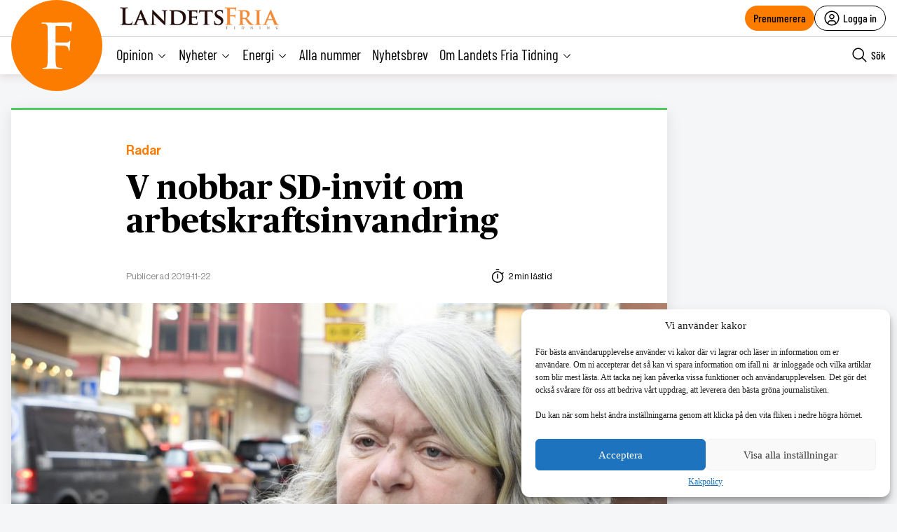

--- FILE ---
content_type: text/html; charset=UTF-8
request_url: https://landetsfria.nu/2019/nummer-73/v-nobbar-sd-invit-om-arbetskraftsinvandring/
body_size: 30615
content:
<!DOCTYPE html>
<html lang="sv" data-theme="fria">
<head>
	<meta charset="UTF-8">
	<meta name="viewport" content="width=device-width, initial-scale=1.0">
	<title>V nobbar SD-invit om arbetskraftsinvandring</title>
	
<!-- Google Tag Manager -->
<script>(function(w,d,s,l,i){w[l]=w[l]||[];w[l].push({'gtm.start':
new Date().getTime(),event:'gtm.js'});var f=d.getElementsByTagName(s)[0],
j=d.createElement(s),dl=l!='dataLayer'?'&l='+l:'';j.async=true;j.src=
'https://www.googletagmanager.com/gtm.js?id='+i+dl;f.parentNode.insertBefore(j,f);
})(window,document,'script','dataLayer','GTM-M4T8HQW');</script>
<!-- End Google Tag Manager -->

<!-- Google Tag Manager (noscript) -->
<noscript><iframe src="https://www.googletagmanager.com/ns.html?id=GTM-M4T8HQW"
height="0" width="0" style="display:none;visibility:hidden"></iframe></noscript>
<!-- End Google Tag Manager (noscript) -->
<meta name='robots' content='index, follow, max-image-preview:large, max-snippet:-1, max-video-preview:-1, noarchive' />
	<style>img:is([sizes="auto" i], [sizes^="auto," i]) { contain-intrinsic-size: 3000px 1500px }</style>
	
	<!-- This site is optimized with the Yoast SEO plugin v22.1 - https://yoast.com/wordpress/plugins/seo/ -->
	<meta name="description" content="Vänsterpartiet säger nej på förhand till Sverigedemokraternas invit att sätta sig med SD för att hitta sätt att begränsa invandringen av arbetskraft. SD bjuder också in M och KD." />
	<link rel="canonical" href="https://landetsfria.nu/2019/nummer-73/v-nobbar-sd-invit-om-arbetskraftsinvandring/" />
	<meta property="og:locale" content="sv_SE" />
	<meta property="og:type" content="article" />
	<meta property="og:title" content="V nobbar SD-invit om arbetskraftsinvandring" />
	<meta property="og:description" content="Vänsterpartiet säger nej på förhand till Sverigedemokraternas invit att sätta sig med SD för att hitta sätt att begränsa invandringen av arbetskraft. SD bjuder också in M och KD." />
	<meta property="og:url" content="https://landetsfria.nu/2019/nummer-73/v-nobbar-sd-invit-om-arbetskraftsinvandring/" />
	<meta property="og:site_name" content="Landets Fria" />
	<meta property="article:publisher" content="https://www.facebook.com/landetsfria" />
	<meta property="article:published_time" content="2019-11-22T14:28:02+00:00" />
	<meta property="article:modified_time" content="2024-08-09T10:33:53+00:00" />
	<meta property="og:image" content="https://landetsfria.nu/wp-content/uploads/2019/11/542ccd43eacd8ea79b3eb79c2865a297.jpg" />
	<meta property="og:image:width" content="2353" />
	<meta property="og:image:height" content="1321" />
	<meta property="og:image:type" content="image/jpeg" />
	<meta name="author" content="Redaktionen" />
	<script type="application/ld+json" class="yoast-schema-graph">{"@context":"https://schema.org","@graph":[{"@type":"Article","@id":"https://landetsfria.nu/2019/nummer-73/v-nobbar-sd-invit-om-arbetskraftsinvandring/#article","isPartOf":{"@id":"https://landetsfria.nu/2019/nummer-73/v-nobbar-sd-invit-om-arbetskraftsinvandring/"},"author":{"name":"Redaktionen","@id":"https://landetsfria.nu/#/schema/person/25a153c94ea9134df9b07a145829fe99"},"headline":"V nobbar SD-invit om arbetskraftsinvandring","datePublished":"2019-11-22T14:28:02+00:00","dateModified":"2024-08-09T10:33:53+00:00","mainEntityOfPage":{"@id":"https://landetsfria.nu/2019/nummer-73/v-nobbar-sd-invit-om-arbetskraftsinvandring/"},"wordCount":298,"commentCount":0,"publisher":{"@id":"https://landetsfria.nu/#organization"},"image":{"@id":"https://landetsfria.nu/2019/nummer-73/v-nobbar-sd-invit-om-arbetskraftsinvandring/#primaryimage"},"thumbnailUrl":"https://landetsfria.nu/wp-content/uploads/2019/11/542ccd43eacd8ea79b3eb79c2865a297.jpg","articleSection":["Radar"],"inLanguage":"sv-SE","potentialAction":[{"@type":"CommentAction","name":"Comment","target":["https://landetsfria.nu/2019/nummer-73/v-nobbar-sd-invit-om-arbetskraftsinvandring/#respond"]}],"copyrightYear":"2019","copyrightHolder":{"@id":"https://landetsfria.nu/#organization"}},{"@type":"WebPage","@id":"https://landetsfria.nu/2019/nummer-73/v-nobbar-sd-invit-om-arbetskraftsinvandring/","url":"https://landetsfria.nu/2019/nummer-73/v-nobbar-sd-invit-om-arbetskraftsinvandring/","name":"V nobbar SD-invit om arbetskraftsinvandring","isPartOf":{"@id":"https://landetsfria.nu/#website"},"primaryImageOfPage":{"@id":"https://landetsfria.nu/2019/nummer-73/v-nobbar-sd-invit-om-arbetskraftsinvandring/#primaryimage"},"image":{"@id":"https://landetsfria.nu/2019/nummer-73/v-nobbar-sd-invit-om-arbetskraftsinvandring/#primaryimage"},"thumbnailUrl":"https://landetsfria.nu/wp-content/uploads/2019/11/542ccd43eacd8ea79b3eb79c2865a297.jpg","datePublished":"2019-11-22T14:28:02+00:00","dateModified":"2024-08-09T10:33:53+00:00","breadcrumb":{"@id":"https://landetsfria.nu/2019/nummer-73/v-nobbar-sd-invit-om-arbetskraftsinvandring/#breadcrumb"},"inLanguage":"sv-SE","potentialAction":[{"@type":"ReadAction","target":["https://landetsfria.nu/2019/nummer-73/v-nobbar-sd-invit-om-arbetskraftsinvandring/"]}]},{"@type":"ImageObject","inLanguage":"sv-SE","@id":"https://landetsfria.nu/2019/nummer-73/v-nobbar-sd-invit-om-arbetskraftsinvandring/#primaryimage","url":"https://landetsfria.nu/wp-content/uploads/2019/11/542ccd43eacd8ea79b3eb79c2865a297.jpg","contentUrl":"https://landetsfria.nu/wp-content/uploads/2019/11/542ccd43eacd8ea79b3eb79c2865a297.jpg","width":2353,"height":1321},{"@type":"BreadcrumbList","@id":"https://landetsfria.nu/2019/nummer-73/v-nobbar-sd-invit-om-arbetskraftsinvandring/#breadcrumb","itemListElement":[{"@type":"ListItem","position":1,"name":"Hem","item":"https://landetsfria.nu/"},{"@type":"ListItem","position":2,"name":"V nobbar SD-invit om arbetskraftsinvandring"}]},{"@type":"WebSite","@id":"https://landetsfria.nu/#website","url":"https://landetsfria.nu/","name":"Landets Fria","description":"","publisher":{"@id":"https://landetsfria.nu/#organization"},"potentialAction":[{"@type":"SearchAction","target":{"@type":"EntryPoint","urlTemplate":"https://landetsfria.nu/?s={search_term_string}"},"query-input":"required name=search_term_string"}],"inLanguage":"sv-SE"},{"@type":"Organization","@id":"https://landetsfria.nu/#organization","name":"Landets Fria","url":"https://landetsfria.nu/","logo":{"@type":"ImageObject","inLanguage":"sv-SE","@id":"https://landetsfria.nu/#/schema/logo/image/","url":"https://landetsfria.nu/wp-content/uploads/2022/06/LandetsFriaTidning.png","contentUrl":"https://landetsfria.nu/wp-content/uploads/2022/06/LandetsFriaTidning.png","width":900,"height":129,"caption":"Landets Fria"},"image":{"@id":"https://landetsfria.nu/#/schema/logo/image/"},"sameAs":["https://www.facebook.com/landetsfria"]},{"@type":"Person","@id":"https://landetsfria.nu/#/schema/person/25a153c94ea9134df9b07a145829fe99","name":"Redaktionen","image":{"@type":"ImageObject","inLanguage":"sv-SE","@id":"https://landetsfria.nu/#/schema/person/image/","url":"https://secure.gravatar.com/avatar/37ea724d35956ee2b9d2554109840271155be290ac43a5cebd4497905cdbeb7d?s=96&d=mm&r=g","contentUrl":"https://secure.gravatar.com/avatar/37ea724d35956ee2b9d2554109840271155be290ac43a5cebd4497905cdbeb7d?s=96&d=mm&r=g","caption":"Redaktionen"},"url":"https://landetsfria.nu/author/admin/"}]}</script>
	<!-- / Yoast SEO plugin. -->


<link rel='dns-prefetch' href='//cdn.jsdelivr.net' />
<link rel='dns-prefetch' href='//www.google.com' />
<link rel='dns-prefetch' href='//cdnjs.cloudflare.com' />
<link rel="alternate" type="application/rss+xml" title="Landets Fria &raquo; Kommentarsflöde för V nobbar SD-invit om arbetskraftsinvandring" href="https://landetsfria.nu/2019/nummer-73/v-nobbar-sd-invit-om-arbetskraftsinvandring/feed/" />
<link rel='stylesheet' id='wp-block-library-css' href='https://landetsfria.nu/wp-includes/css/dist/block-library/style.min.css?ver=6.8.3' type='text/css' media='all' />
<style id='classic-theme-styles-inline-css' type='text/css'>
/*! This file is auto-generated */
.wp-block-button__link{color:#fff;background-color:#32373c;border-radius:9999px;box-shadow:none;text-decoration:none;padding:calc(.667em + 2px) calc(1.333em + 2px);font-size:1.125em}.wp-block-file__button{background:#32373c;color:#fff;text-decoration:none}
</style>
<style id='global-styles-inline-css' type='text/css'>
:root{--wp--preset--aspect-ratio--square: 1;--wp--preset--aspect-ratio--4-3: 4/3;--wp--preset--aspect-ratio--3-4: 3/4;--wp--preset--aspect-ratio--3-2: 3/2;--wp--preset--aspect-ratio--2-3: 2/3;--wp--preset--aspect-ratio--16-9: 16/9;--wp--preset--aspect-ratio--9-16: 9/16;--wp--preset--color--black: #000000;--wp--preset--color--cyan-bluish-gray: #abb8c3;--wp--preset--color--white: #ffffff;--wp--preset--color--pale-pink: #f78da7;--wp--preset--color--vivid-red: #cf2e2e;--wp--preset--color--luminous-vivid-orange: #ff6900;--wp--preset--color--luminous-vivid-amber: #fcb900;--wp--preset--color--light-green-cyan: #7bdcb5;--wp--preset--color--vivid-green-cyan: #00d084;--wp--preset--color--pale-cyan-blue: #8ed1fc;--wp--preset--color--vivid-cyan-blue: #0693e3;--wp--preset--color--vivid-purple: #9b51e0;--wp--preset--gradient--vivid-cyan-blue-to-vivid-purple: linear-gradient(135deg,rgba(6,147,227,1) 0%,rgb(155,81,224) 100%);--wp--preset--gradient--light-green-cyan-to-vivid-green-cyan: linear-gradient(135deg,rgb(122,220,180) 0%,rgb(0,208,130) 100%);--wp--preset--gradient--luminous-vivid-amber-to-luminous-vivid-orange: linear-gradient(135deg,rgba(252,185,0,1) 0%,rgba(255,105,0,1) 100%);--wp--preset--gradient--luminous-vivid-orange-to-vivid-red: linear-gradient(135deg,rgba(255,105,0,1) 0%,rgb(207,46,46) 100%);--wp--preset--gradient--very-light-gray-to-cyan-bluish-gray: linear-gradient(135deg,rgb(238,238,238) 0%,rgb(169,184,195) 100%);--wp--preset--gradient--cool-to-warm-spectrum: linear-gradient(135deg,rgb(74,234,220) 0%,rgb(151,120,209) 20%,rgb(207,42,186) 40%,rgb(238,44,130) 60%,rgb(251,105,98) 80%,rgb(254,248,76) 100%);--wp--preset--gradient--blush-light-purple: linear-gradient(135deg,rgb(255,206,236) 0%,rgb(152,150,240) 100%);--wp--preset--gradient--blush-bordeaux: linear-gradient(135deg,rgb(254,205,165) 0%,rgb(254,45,45) 50%,rgb(107,0,62) 100%);--wp--preset--gradient--luminous-dusk: linear-gradient(135deg,rgb(255,203,112) 0%,rgb(199,81,192) 50%,rgb(65,88,208) 100%);--wp--preset--gradient--pale-ocean: linear-gradient(135deg,rgb(255,245,203) 0%,rgb(182,227,212) 50%,rgb(51,167,181) 100%);--wp--preset--gradient--electric-grass: linear-gradient(135deg,rgb(202,248,128) 0%,rgb(113,206,126) 100%);--wp--preset--gradient--midnight: linear-gradient(135deg,rgb(2,3,129) 0%,rgb(40,116,252) 100%);--wp--preset--font-size--small: 13px;--wp--preset--font-size--medium: 20px;--wp--preset--font-size--large: 36px;--wp--preset--font-size--x-large: 42px;--wp--preset--spacing--20: 0.44rem;--wp--preset--spacing--30: 0.67rem;--wp--preset--spacing--40: 1rem;--wp--preset--spacing--50: 1.5rem;--wp--preset--spacing--60: 2.25rem;--wp--preset--spacing--70: 3.38rem;--wp--preset--spacing--80: 5.06rem;--wp--preset--shadow--natural: 6px 6px 9px rgba(0, 0, 0, 0.2);--wp--preset--shadow--deep: 12px 12px 50px rgba(0, 0, 0, 0.4);--wp--preset--shadow--sharp: 6px 6px 0px rgba(0, 0, 0, 0.2);--wp--preset--shadow--outlined: 6px 6px 0px -3px rgba(255, 255, 255, 1), 6px 6px rgba(0, 0, 0, 1);--wp--preset--shadow--crisp: 6px 6px 0px rgba(0, 0, 0, 1);}:where(.is-layout-flex){gap: 0.5em;}:where(.is-layout-grid){gap: 0.5em;}body .is-layout-flex{display: flex;}.is-layout-flex{flex-wrap: wrap;align-items: center;}.is-layout-flex > :is(*, div){margin: 0;}body .is-layout-grid{display: grid;}.is-layout-grid > :is(*, div){margin: 0;}:where(.wp-block-columns.is-layout-flex){gap: 2em;}:where(.wp-block-columns.is-layout-grid){gap: 2em;}:where(.wp-block-post-template.is-layout-flex){gap: 1.25em;}:where(.wp-block-post-template.is-layout-grid){gap: 1.25em;}.has-black-color{color: var(--wp--preset--color--black) !important;}.has-cyan-bluish-gray-color{color: var(--wp--preset--color--cyan-bluish-gray) !important;}.has-white-color{color: var(--wp--preset--color--white) !important;}.has-pale-pink-color{color: var(--wp--preset--color--pale-pink) !important;}.has-vivid-red-color{color: var(--wp--preset--color--vivid-red) !important;}.has-luminous-vivid-orange-color{color: var(--wp--preset--color--luminous-vivid-orange) !important;}.has-luminous-vivid-amber-color{color: var(--wp--preset--color--luminous-vivid-amber) !important;}.has-light-green-cyan-color{color: var(--wp--preset--color--light-green-cyan) !important;}.has-vivid-green-cyan-color{color: var(--wp--preset--color--vivid-green-cyan) !important;}.has-pale-cyan-blue-color{color: var(--wp--preset--color--pale-cyan-blue) !important;}.has-vivid-cyan-blue-color{color: var(--wp--preset--color--vivid-cyan-blue) !important;}.has-vivid-purple-color{color: var(--wp--preset--color--vivid-purple) !important;}.has-black-background-color{background-color: var(--wp--preset--color--black) !important;}.has-cyan-bluish-gray-background-color{background-color: var(--wp--preset--color--cyan-bluish-gray) !important;}.has-white-background-color{background-color: var(--wp--preset--color--white) !important;}.has-pale-pink-background-color{background-color: var(--wp--preset--color--pale-pink) !important;}.has-vivid-red-background-color{background-color: var(--wp--preset--color--vivid-red) !important;}.has-luminous-vivid-orange-background-color{background-color: var(--wp--preset--color--luminous-vivid-orange) !important;}.has-luminous-vivid-amber-background-color{background-color: var(--wp--preset--color--luminous-vivid-amber) !important;}.has-light-green-cyan-background-color{background-color: var(--wp--preset--color--light-green-cyan) !important;}.has-vivid-green-cyan-background-color{background-color: var(--wp--preset--color--vivid-green-cyan) !important;}.has-pale-cyan-blue-background-color{background-color: var(--wp--preset--color--pale-cyan-blue) !important;}.has-vivid-cyan-blue-background-color{background-color: var(--wp--preset--color--vivid-cyan-blue) !important;}.has-vivid-purple-background-color{background-color: var(--wp--preset--color--vivid-purple) !important;}.has-black-border-color{border-color: var(--wp--preset--color--black) !important;}.has-cyan-bluish-gray-border-color{border-color: var(--wp--preset--color--cyan-bluish-gray) !important;}.has-white-border-color{border-color: var(--wp--preset--color--white) !important;}.has-pale-pink-border-color{border-color: var(--wp--preset--color--pale-pink) !important;}.has-vivid-red-border-color{border-color: var(--wp--preset--color--vivid-red) !important;}.has-luminous-vivid-orange-border-color{border-color: var(--wp--preset--color--luminous-vivid-orange) !important;}.has-luminous-vivid-amber-border-color{border-color: var(--wp--preset--color--luminous-vivid-amber) !important;}.has-light-green-cyan-border-color{border-color: var(--wp--preset--color--light-green-cyan) !important;}.has-vivid-green-cyan-border-color{border-color: var(--wp--preset--color--vivid-green-cyan) !important;}.has-pale-cyan-blue-border-color{border-color: var(--wp--preset--color--pale-cyan-blue) !important;}.has-vivid-cyan-blue-border-color{border-color: var(--wp--preset--color--vivid-cyan-blue) !important;}.has-vivid-purple-border-color{border-color: var(--wp--preset--color--vivid-purple) !important;}.has-vivid-cyan-blue-to-vivid-purple-gradient-background{background: var(--wp--preset--gradient--vivid-cyan-blue-to-vivid-purple) !important;}.has-light-green-cyan-to-vivid-green-cyan-gradient-background{background: var(--wp--preset--gradient--light-green-cyan-to-vivid-green-cyan) !important;}.has-luminous-vivid-amber-to-luminous-vivid-orange-gradient-background{background: var(--wp--preset--gradient--luminous-vivid-amber-to-luminous-vivid-orange) !important;}.has-luminous-vivid-orange-to-vivid-red-gradient-background{background: var(--wp--preset--gradient--luminous-vivid-orange-to-vivid-red) !important;}.has-very-light-gray-to-cyan-bluish-gray-gradient-background{background: var(--wp--preset--gradient--very-light-gray-to-cyan-bluish-gray) !important;}.has-cool-to-warm-spectrum-gradient-background{background: var(--wp--preset--gradient--cool-to-warm-spectrum) !important;}.has-blush-light-purple-gradient-background{background: var(--wp--preset--gradient--blush-light-purple) !important;}.has-blush-bordeaux-gradient-background{background: var(--wp--preset--gradient--blush-bordeaux) !important;}.has-luminous-dusk-gradient-background{background: var(--wp--preset--gradient--luminous-dusk) !important;}.has-pale-ocean-gradient-background{background: var(--wp--preset--gradient--pale-ocean) !important;}.has-electric-grass-gradient-background{background: var(--wp--preset--gradient--electric-grass) !important;}.has-midnight-gradient-background{background: var(--wp--preset--gradient--midnight) !important;}.has-small-font-size{font-size: var(--wp--preset--font-size--small) !important;}.has-medium-font-size{font-size: var(--wp--preset--font-size--medium) !important;}.has-large-font-size{font-size: var(--wp--preset--font-size--large) !important;}.has-x-large-font-size{font-size: var(--wp--preset--font-size--x-large) !important;}
:where(.wp-block-post-template.is-layout-flex){gap: 1.25em;}:where(.wp-block-post-template.is-layout-grid){gap: 1.25em;}
:where(.wp-block-columns.is-layout-flex){gap: 2em;}:where(.wp-block-columns.is-layout-grid){gap: 2em;}
:root :where(.wp-block-pullquote){font-size: 1.5em;line-height: 1.6;}
</style>
<link rel='stylesheet' id='contact-form-7-css' href='https://landetsfria.nu/wp-content/plugins/contact-form-7/includes/css/styles.css?ver=5.6.3' type='text/css' media='all' />
<link rel='stylesheet' id='wpcf7-redirect-script-frontend-css' href='https://landetsfria.nu/wp-content/plugins/wpcf7-redirect/build/css/wpcf7-redirect-frontend.min.css?ver=1.1' type='text/css' media='all' />
<link rel='stylesheet' id='wpstream-style-css' href='https://landetsfria.nu/wp-content/plugins/wpstream/public//css/wpstream_style.css?ver=4.7.2' type='text/css' media='all' />
<link rel='stylesheet' id='video-js.min-css' href='https://landetsfria.nu/wp-content/plugins/wpstream/public/css/video-js.css?ver=4.7.2' type='text/css' media='all' />
<link rel='stylesheet' id='videojs-wpstream-player-css' href='https://landetsfria.nu/wp-content/plugins/wpstream/public/css/videojs-wpstream.css?ver=4.7.2.1757251888' type='text/css' media='all' />
<link rel='stylesheet' id='wpstream-integrations-css' href='https://landetsfria.nu/wp-content/plugins/wpstream/integrations/css/integrations.css?ver=4.7.2' type='text/css' media='all' />
<link rel='stylesheet' id='wpstream_front_style-css' href='https://landetsfria.nu/wp-content/plugins/wpstream/admin/css/wpstream-admin.css?ver=4.7.2' type='text/css' media='all' />
<link rel='stylesheet' id='wpstream-broadcaster-css-css' href='https://landetsfria.nu/wp-content/plugins/wpstream/public/css/broadcaster.css?ver=1757251888' type='text/css' media='all' />
<link rel='stylesheet' id='cmplz-general-css' href='https://landetsfria.nu/wp-content/plugins/complianz-gdpr/assets/css/cookieblocker.min.css?ver=6.5.6' type='text/css' media='all' />
<link rel='stylesheet' id='fria-main-less-css' href='https://landetsfria.nu/wp-content/themes/mediehuset-gront/build/fria-main-less.css?ver=9c0e2ad396c2cbea94aa' type='text/css' media='all' />
<link rel='stylesheet' id='main-sass-css' href='https://landetsfria.nu/wp-content/themes/mediehuset-gront/build/main-sass.css?ver=397a0f99813679cc98ff' type='text/css' media='all' />
<script type="text/javascript" src="https://vjs.zencdn.net/8.20.0/video.min.js?ver=1" id="video.min-js"></script>
<link rel="https://api.w.org/" href="https://landetsfria.nu/wp-json/" /><link rel="alternate" title="JSON" type="application/json" href="https://landetsfria.nu/wp-json/wp/v2/posts/568486" /><link rel="EditURI" type="application/rsd+xml" title="RSD" href="https://landetsfria.nu/xmlrpc.php?rsd" />

<link rel='shortlink' href='https://landetsfria.nu/?p=568486' />
<link rel="alternate" title="oEmbed (JSON)" type="application/json+oembed" href="https://landetsfria.nu/wp-json/oembed/1.0/embed?url=https%3A%2F%2Flandetsfria.nu%2F2019%2Fnummer-73%2Fv-nobbar-sd-invit-om-arbetskraftsinvandring%2F" />
<link rel="alternate" title="oEmbed (XML)" type="text/xml+oembed" href="https://landetsfria.nu/wp-json/oembed/1.0/embed?url=https%3A%2F%2Flandetsfria.nu%2F2019%2Fnummer-73%2Fv-nobbar-sd-invit-om-arbetskraftsinvandring%2F&#038;format=xml" />
<style>.cmplz-hidden{display:none!important;}</style><link rel="icon" href="https://landetsfria.nu/wp-content/uploads/2021/06/cropped-LFT-favicon-32x32.png" sizes="32x32" />
<link rel="icon" href="https://landetsfria.nu/wp-content/uploads/2021/06/cropped-LFT-favicon-192x192.png" sizes="192x192" />
<link rel="apple-touch-icon" href="https://landetsfria.nu/wp-content/uploads/2021/06/cropped-LFT-favicon-180x180.png" />
<meta name="msapplication-TileImage" content="https://landetsfria.nu/wp-content/uploads/2021/06/cropped-LFT-favicon-270x270.png" />
    
<link rel="preload" href="https://landetsfria.nu/wp-content/themes/mediehuset-gront/build/fonts/NHaasGroteskDSPro-65Md.woff" as="font" type="font/woff" crossorigin>
<link rel="preload" href="https://landetsfria.nu/wp-content/themes/mediehuset-gront/build/fonts/PublicoText-Roman.woff" as="font" type="font/woff" crossorigin>
	<meta name="application-name" content="Landets Fria"/>

		<script>
		/* Setup shared MHG object */
		window.MHG = (function() {
			var callbacks = {
				onInit: []
			},
			addCallback = function(eventName, func) {
				// Store given callback 'func' to be run on event 'eventName'
				if(callbacks[eventName]) {
					callbacks[eventName].push(func);
				}
			};

			return {
				_callbacks: callbacks,
				onInit: function(cb) { addCallback('onInit', cb) }
			}
		})();
	</script>
		
		<!-- Google tag (gtag.js) -->
		<script async src="https://www.googletagmanager.com/gtag/js?id=G-MNKD32YWK5"></script>
		<script type="text/javascript" data-category="statistics">
			window.dataLayer = window.dataLayer || [];
			function gtag(){dataLayer.push(arguments);}
			gtag('js', new Date());

			gtag('config', 'G-MNKD32YWK5');

			const initial_gtm_data = [{"is_loggedin":"0"},{"is_editor":"0"},{"is_subscriber":"0"},{"count_articles_read":"0"},{"google_analytics_id":"UA-61073195-4"},{"google_analytics4_id":"G-W6XFCNSL1B"},{"facebook_pixel_id":"265203941041373"},{"postAuthor":"Lars Larsson\/TT"},{"content_group":"201947"},{"articleCategory":"Radar"}];
            if ( Array.isArray( initial_gtm_data ) ) {
                initial_gtm_data.forEach(element => {
                    dataLayer.push( element )
                })
            }
		</script>
			
	
			<script async src="https://servedby.revive-adserver.net/asyncjs.php"></script>
		<script>
			var adsReviveZones  = {"front900":"11150","frontFirst":"11156","articleSecond":"11156","frontSecond":"11149","articleFirst":"11149","frontLastLeft":"11731","frontLastRight":"11735"};
		</script>
	  
 	</head>

<body data-cmplz=1 id="web3" class="wp-singular post-template-default single single-post postid-568486 single-format-standard wp-theme-mediehuset-gront article web3 v-nobbar-sd-invit-om-arbetskraftsinvandring" data-current_post=568486>
<!-- Skip to main-content button -->
<a href="#main-content" class="skip-link" alt="link to skip to main content">Skip to main content</a>


<input type="checkbox" name="header-search-toggle" class="header-search-toggle is-input-hidden" id="header-search-toggle">
<input type="checkbox" name="header-mobile-menu-toggle" class="header-mobile-menu-toggle is-input-hidden" id="header-mobile-menu-toggle">

<header class="site-header is-visible-on-desktop">
	<div class="is-wide-container header-top">

		<div class="header-tagline">
		<a href="https://landetsfria.nu" class="header-logo"><img style="max-height: 34px" alt="Logotyp Landets Fria" width=auto height=auto src="https://landetsfria.nu/wp-content/themes/mediehuset-gront/assets/img/fria/LandetsFriaTidning350x50.png" />

<!-- <svg class="fria-logo" width="468px" height="148px" viewBox="0 0 468 148" version="1.1" xmlns="http://www.w3.org/2000/svg" xmlns:xlink="http://www.w3.org/1999/xlink">
    <title>Group 29 Copy</title>
    <desc>Created with Sketch.</desc>
    <defs>
        <polygon id="path-1" points="0 0 91.4443263 0 91.4443263 141.34 0 141.34"></polygon>
    </defs>
    <g id="Sidor" stroke="none" stroke-width="1" fill="none" fill-rule="evenodd">
        <g id="screenshot" transform="translate(-206.000000, -368.000000)">
            <g id="Group" transform="translate(206.000000, 138.000000)">
                <g id="Group-29-Copy" transform="translate(0.000000, 230.000000)">
                    <g id="Group-3" transform="translate(0.000000, 6.166667)">
                        <mask id="mask-2" fill="white">
                            <use xlink:href="#path-1"></use>
                        </mask>
                        <g id="Clip-2"></g>
                        <path d="M41.7505263,72.705 L41.7505263,87.69 C41.7505263,108.533333 42.0604737,121.670389 42.6844737,127.092944 C43.4275263,133.263722 45.8496316,136.653333 49.9528421,137.272056 C53.5531579,137.765389 56.6628947,138.01 59.2717895,138.01 C61.3839474,138.01 62.4410526,138.503333 62.4410526,139.492056 C62.4410526,140.723333 61.0842632,141.34 58.3768421,141.34 C53.9431579,141.34 48.4010526,141.2475 41.7505263,141.060444 C35.1,140.8775 31.2821053,140.785 30.2968421,140.785 C28.9400526,140.785 25.3376842,140.8775 19.4897368,141.060444 C13.6397368,141.2475 9.42157895,141.34 6.83526316,141.34 C4.24894737,141.34 2.95578947,140.723333 2.95578947,139.492056 C2.95578947,138.628722 4.31052632,138.073722 7.02,137.825 C8.74421053,137.580389 10.53,137.395389 12.3773684,137.272056 C15.21,136.653333 16.9957895,133.263722 17.7347368,127.092944 C18.3505263,122.285 18.6584211,109.15 18.6584211,87.69 L18.6584211,55.13 C18.6584211,33.0533333 18.5352632,19.98 18.2889474,15.91 C17.9194737,9.99 15.2695263,6.475 10.3452632,5.365 C8.619,4.995 6.21742105,4.81 3.14052632,4.81 C1.04478947,4.81 0,4.31872222 0,3.33 C0,2.09872222 1.41426316,1.48 4.24894737,1.48 C7.82052632,1.48 12.7755789,1.5725 19.1202632,1.7575 C25.4628947,1.9425 29.3731579,2.035 30.8510526,2.035 C60.7784211,2.035 77.0352632,1.97538889 79.6215789,1.85 C81.5900526,1.85 84.1168421,1.60538889 87.1957895,1.11 C89.5337368,0.37 90.5210526,0 90.1515789,0 C91.0136842,0 91.4447368,0.555 91.4447368,1.665 C91.4447368,2.035 91.26,2.96 90.8905263,4.44 C90.5210526,6.29 90.2131579,8.14 89.9668421,9.99 C89.7184737,14.1853889 89.4126316,19.1783333 89.0431579,24.975 C88.7947895,26.7037222 88.1810526,27.565 87.1957895,27.565 C86.0873684,27.565 85.4695263,26.5906667 85.3484211,24.6399444 C85.3484211,21.5936111 84.9768947,19.2749444 84.2338421,17.6901111 C82.6266316,14.1566111 78.546,12.3251111 71.9898947,12.2038333 L43.4193158,11.655 C42.3047368,11.655 41.7505263,12.5142222 41.7505263,14.2244444 L41.7505263,60.1373333 C41.7505263,61.2411667 42.1836316,61.79 43.0498421,61.79 L66.7946842,61.79 C71.9857895,61.79 74.8943684,61.7303889 75.5122105,61.605 C79.0961053,61.235 81.6331579,60.125 83.1172105,58.275 C84.1045263,57.0437222 84.9091579,56.425 85.5290526,56.425 C86.2700526,56.425 86.6415789,56.98 86.6415789,58.09 C86.6415789,58.3387222 86.4547895,59.6933333 86.0853158,62.16 C85.7117368,64.9987222 85.4038421,67.4653889 85.1575263,69.56 C84.6628421,74.6187222 84.4165263,79.1203889 84.4165263,83.065 C84.4165263,85.4083333 83.7966316,86.58 82.5609474,86.58 C81.8199474,86.58 81.2616316,85.4083333 80.8921579,83.065 C80.5206316,81.4637222 80.2106842,79.8603889 79.9623158,78.255 C78.6034737,74.4337222 75.4506316,72.2137222 70.5037895,71.595 C67.5377368,71.225 58.383,71.04 43.0498421,71.04 C42.1836316,71.04 41.7505263,71.595 41.7505263,72.705" id="Fill-1" fill="#FC7C00" mask="url(#mask-2)"></path>
                    </g>
                    <path d="M158.021413,18.3613316 L158.021413,75.3948413 C158.021413,77.2709436 158.58335,78.3966049 159.707224,78.7718254 C163.201641,80.0246448 167.948969,80.6479277 173.942966,80.6479277 C179.936962,80.6479277 184.367941,79.5868876 187.242145,77.4585538 C194.609766,72.0824784 198.293576,62.701967 198.293576,49.3170194 C198.293576,37.4350382 194.921953,28.369295 188.178707,22.1135362 C182.809085,17.3628282 176.625695,14.9843474 169.634781,14.9843474 C163.640784,14.9843474 160.081849,15.3595679 158.957975,16.1100088 C158.331519,16.4852293 158.021413,17.2356702 158.021413,18.3613316 M135.918551,93.590949 L135.918551,60.5736332 C135.918551,38.1854791 135.793676,24.9276896 135.543926,20.8002646 C135.169302,14.7967372 132.482409,11.2321429 127.489494,10.1064815 C125.739163,9.73126102 123.304102,9.54365079 120.184311,9.54365079 C118.059356,9.54365079 117,8.98082011 117,7.85515873 C117,6.72949735 118.373624,6.16666667 121.120873,6.16666667 C124.989914,6.16666667 130.047348,6.26047178 136.293176,6.44808201 C142.536922,6.63569224 146.03342,6.72949735 146.78267,6.72949735 C148.905543,6.72949735 153.367741,6.63569224 160.175505,6.44808201 C166.981189,6.26047178 171.320592,6.16666667 173.193716,6.16666667 C188.301501,6.16666667 199.792075,8.85783118 207.659196,14.2339065 C210.778987,16.3622403 213.526236,19.5516142 215.900941,23.8020282 C218.897939,28.8049677 220.396438,34.1852121 220.396438,39.9365079 C220.396438,54.5701058 212.154693,68.5783363 195.671203,81.9611993 C209.280488,99.2234249 216.772984,108.603936 218.148689,110.100649 C225.389354,119.233098 231.447869,126.301835 236.317991,131.300605 C243.18403,138.431878 250.179107,142.684377 257.296978,144.060185 C258.795477,144.187343 260.229458,144.312417 261.605163,144.435406 C263.728037,144.687637 264.789474,145.250468 264.789474,146.125982 C264.789474,147.374633 263.601081,148 261.230538,148 L243.435862,148 C234.444867,148 227.764058,146.813886 223.393436,144.435406 C217.274565,141.183495 208.718551,131.990594 197.731639,116.856702 C192.362017,109.229304 186.180708,100.599233 179.187713,90.9664903 C178.438463,90.0930605 177.314589,89.6532187 175.81609,89.6532187 L159.519912,89.6532187 C158.518831,89.6532187 158.021413,90.1514281 158.021413,91.1415932 L158.021413,93.7514599 C158.021413,114.868034 158.331519,128.159176 158.957975,133.622803 C159.707224,139.961944 162.142285,143.37645 166.263158,143.872575 C170.009406,144.374953 173.06676,144.623016 175.441465,144.623016 C176.939964,144.623016 177.689214,145.12331 177.689214,146.125982 C177.689214,147.374633 176.440464,148 173.942966,148 C169.697218,148 164.109065,147.906195 157.178507,147.7165 C150.247949,147.52889 146.657795,147.435085 146.408045,147.435085 C145.53392,147.435085 142.222654,147.52889 136.480488,147.7165 C130.736242,147.906195 126.428057,148 123.555934,148 C121.056354,148 119.809686,147.374633 119.809686,146.125982 C119.809686,145.250468 121.18331,144.687637 123.930558,144.435406 C125.803682,144.187343 127.676806,143.999733 129.54993,143.872575 C132.422053,143.247208 134.23274,139.809771 134.981989,133.551928 C135.604283,128.674062 135.918551,115.35582 135.918551,93.590949" id="Fill-4" fill="#FC7C00"></path>
                    <path d="M269.250611,93.590949 L269.250611,60.5736332 C269.250611,38.1854791 269.123513,24.9276896 268.869317,20.8002646 C268.488023,14.7967372 266.32524,11.2946796 262.387323,10.2940917 C260.22454,9.79379777 258.0321,9.54365079 255.810005,9.54365079 C253.585791,9.54365079 252.473684,8.91828336 252.473684,7.6675485 C252.473684,6.66696061 253.998859,6.16666667 257.04921,6.16666667 C259.591168,6.16666667 263.942154,6.25838722 270.108522,6.44808201 C276.272772,6.63569224 280.181033,6.72949735 281.833306,6.72949735 C283.231383,6.72949735 286.790125,6.63569224 292.509532,6.44808201 C298.228939,6.25838722 302.423171,6.16666667 305.092227,6.16666667 C307.761284,6.16666667 309.095812,6.66696061 309.095812,7.6675485 C309.095812,8.91828336 308.184944,9.54365079 306.365325,9.54365079 C304.54147,9.54365079 302.565097,9.72917646 300.429852,10.1064815 C296.159361,10.8569224 293.831351,14.4194322 293.456412,20.8002646 C293.206453,24.9276896 293.081473,38.1854791 293.081473,60.5736332 L293.081473,93.590949 C293.081473,115.983272 293.331432,129.678819 293.837706,134.679674 C294.339743,140.184992 296.8584,143.245123 301.395796,143.872575 C305.047743,144.372869 308.259084,144.620931 311.029819,144.620931 C313.042203,144.620931 314.052632,145.12331 314.052632,146.123898 C314.052632,147.374633 312.843083,148 310.430341,148 C305.598501,148 299.72234,147.906195 292.795503,147.7165 C285.866547,147.52889 281.833306,147.435085 280.689425,147.435085 C279.545543,147.435085 275.952909,147.52889 269.917875,147.7165 C263.880723,147.906195 259.461952,148 256.667916,148 C254.123839,148 252.854978,147.374633 252.854978,146.123898 C252.854978,145.248383 254.253055,144.687637 257.04921,144.435406 C258.955679,144.185259 260.862148,143.999733 262.768617,143.872575 C265.818967,143.245123 267.661887,140.151639 268.297377,134.585869 C268.932866,129.020098 269.250611,115.353736 269.250611,93.590949" id="Fill-6" fill="#FC7C00"></path>
                    <path d="M367.924858,88.8380463 L402.343224,88.8380463 C403.214076,88.8380463 403.525836,88.4575835 403.278506,87.6966581 L386.443435,40.7095116 C386.191949,39.5681234 385.882266,38.9974293 385.508154,38.9974293 C385.009337,38.9974293 384.635224,39.5681234 384.385816,40.7095116 L367.176632,87.5064267 C366.925145,88.3941731 367.176632,88.8380463 367.924858,88.8380463 M405.897295,98.3496144 L364.183731,98.3496144 C363.435506,98.3496144 362.874337,98.8590117 362.500224,99.8714653 L352.399181,127.076664 C350.528618,132.1495 349.593336,136.015424 349.593336,138.678663 C349.593336,142.610111 352.085342,144.575835 357.07559,144.575835 L359.881435,144.575835 C361.751998,144.575835 362.68728,145.083119 362.68728,146.0998 C362.68728,147.365895 361.627294,148 359.507322,148 C357.512055,148 354.176217,147.904884 349.499808,147.712539 C344.8234,147.524422 341.549914,147.429306 339.67935,147.429306 C328.830082,147.809769 321.472533,148 317.606702,148 C315.2394,148 314.052632,147.365895 314.052632,146.0998 C314.052632,145.083119 314.800857,144.575835 316.297308,144.575835 C318.294654,144.575835 320.225491,144.453242 322.096054,144.195373 C326.086589,143.690203 329.326821,141.912596 331.822984,138.871008 C333.816173,136.461411 335.873793,132.529963 337.995843,127.076664 L384.946985,7.6092545 C386.940174,2.53853185 388.688112,0 390.184562,0 C391.556309,0 393.113033,2.03124821 394.860971,6.0874036 C406.331681,35.5098543 421.797084,74.5093973 441.250943,123.079692 C446.488521,135.634961 451.973428,142.548815 457.711901,143.817024 C459.956577,144.324307 462.575366,144.575835 465.568268,144.575835 C467.187344,144.575835 468,145.083119 468,146.0998 C468,146.858612 467.3744,147.365895 466.129437,147.619537 C464.880316,147.873179 462.63564,148 459.395408,148 C443.930006,148 432.145456,147.873179 424.04176,147.619537 C420.300633,147.490603 418.43007,146.987546 418.43007,146.0998 C418.43007,145.083119 419.300921,144.514539 421.048858,144.385604 C423.042048,143.7515 423.603217,142.293059 422.732366,140.010283 L407.767858,99.6812339 C407.393746,98.7956013 406.768146,98.3496144 405.897295,98.3496144" id="Fill-8" fill="#FC7C00"></path>
                </g>
            </g>
        </g>
    </g>
</svg> -->
</a>
		<span> </span>
		</div> 
				<div class="header-actions">
						<a href="https://landetsfria.nu/prenumerera" class="button-rounded button--slimmed button--color-1">Prenumerera</a>
									<button class="button-rounded button--slimmed button--color-4 button-with-icon--left js__login-toggler"> <svg width="32" height="32" viewBox="0 0 32 32" fill="none" xmlns="http://www.w3.org/2000/svg">
<path d="M16 8C15.0111 8 14.0444 8.29325 13.2222 8.84265C12.3999 9.39206 11.759 10.173 11.3806 11.0866C11.0022 12.0002 10.9031 13.0055 11.0961 13.9755C11.289 14.9454 11.7652 15.8363 12.4645 16.5355C13.1637 17.2348 14.0546 17.711 15.0246 17.9039C15.9945 18.0969 16.9998 17.9978 17.9134 17.6194C18.8271 17.241 19.6079 16.6001 20.1574 15.7779C20.7068 14.9556 21 13.9889 21 13C21 11.6739 20.4732 10.4021 19.5355 9.46447C18.5979 8.52678 17.3261 8 16 8ZM16 16C15.4067 16 14.8266 15.8241 14.3333 15.4944C13.8399 15.1648 13.4554 14.6962 13.2284 14.1481C13.0013 13.5999 12.9419 12.9967 13.0576 12.4147C13.1734 11.8328 13.4591 11.2982 13.8787 10.8787C14.2982 10.4591 14.8328 10.1734 15.4147 10.0576C15.9967 9.94189 16.5999 10.0013 17.1481 10.2284C17.6962 10.4554 18.1648 10.8399 18.4944 11.3333C18.8241 11.8266 19 12.4067 19 13C18.9992 13.7954 18.6829 14.558 18.1204 15.1204C17.558 15.6829 16.7954 15.9992 16 16Z" fill="black"/>
<path d="M16 2C13.2311 2 10.5243 2.82109 8.22201 4.35943C5.91973 5.89777 4.12531 8.08427 3.06569 10.6424C2.00606 13.2006 1.72881 16.0155 2.269 18.7313C2.8092 21.447 4.14257 23.9416 6.1005 25.8995C8.05844 27.8574 10.553 29.1908 13.2687 29.731C15.9845 30.2712 18.7994 29.9939 21.3576 28.9343C23.9157 27.8747 26.1022 26.0803 27.6406 23.778C29.1789 21.4757 30 18.7689 30 16C29.9958 12.2883 28.5194 8.72977 25.8948 6.10518C23.2702 3.48059 19.7117 2.00423 16 2ZM10 26.377V25C10.0008 24.2046 10.3171 23.442 10.8796 22.8796C11.442 22.3171 12.2046 22.0008 13 22H19C19.7954 22.0008 20.558 22.3171 21.1204 22.8796C21.6829 23.442 21.9992 24.2046 22 25V26.377C20.1792 27.4402 18.1085 28.0005 16 28.0005C13.8915 28.0005 11.8208 27.4402 10 26.377ZM23.992 24.926C23.9721 23.6143 23.4377 22.363 22.5039 21.4416C21.5702 20.5202 20.3118 20.0025 19 20H13C11.6882 20.0025 10.4298 20.5202 9.49609 21.4416C8.56234 22.363 8.02793 23.6143 8.008 24.926C6.19456 23.3067 4.91573 21.1749 4.34083 18.8127C3.76594 16.4505 3.9221 13.9693 4.78864 11.6979C5.65518 9.42637 7.19122 7.47167 9.19337 6.09257C11.1955 4.71347 13.5693 3.97503 16.0005 3.97503C18.4317 3.97503 20.8055 4.71347 22.8076 6.09257C24.8098 7.47167 26.3458 9.42637 27.2124 11.6979C28.0789 13.9693 28.2351 16.4505 27.6602 18.8127C27.0853 21.1749 25.8064 23.3067 23.993 24.926H23.992Z" fill="black"/>
</svg>
 Logga in</button>
					</div> 
			</div> 
</header>
<div class="site-header-sticky js__site-header-sticky">
	<div class="is-wide-container header-bottom">
	<div class="header-sticky__col">
		<a class="is-visible-on-desktop" href="https://landetsfria.nu"><img class="header-icon" src='https://landetsfria.nu/wp-content/themes/mediehuset-gront/assets/img/icons/fria/logo-icon.svg' alt="Logotyp - Landets Fria">	
				<div class="header-logo">
					<img style="max-height: 34px" alt="Logotyp Landets Fria" width=auto height=auto src="https://landetsfria.nu/wp-content/themes/mediehuset-gront/assets/img/fria/LandetsFriaTidning350x50.png" />

<!-- <svg class="fria-logo" width="468px" height="148px" viewBox="0 0 468 148" version="1.1" xmlns="http://www.w3.org/2000/svg" xmlns:xlink="http://www.w3.org/1999/xlink">
    <title>Group 29 Copy</title>
    <desc>Created with Sketch.</desc>
    <defs>
        <polygon id="path-1" points="0 0 91.4443263 0 91.4443263 141.34 0 141.34"></polygon>
    </defs>
    <g id="Sidor" stroke="none" stroke-width="1" fill="none" fill-rule="evenodd">
        <g id="screenshot" transform="translate(-206.000000, -368.000000)">
            <g id="Group" transform="translate(206.000000, 138.000000)">
                <g id="Group-29-Copy" transform="translate(0.000000, 230.000000)">
                    <g id="Group-3" transform="translate(0.000000, 6.166667)">
                        <mask id="mask-2" fill="white">
                            <use xlink:href="#path-1"></use>
                        </mask>
                        <g id="Clip-2"></g>
                        <path d="M41.7505263,72.705 L41.7505263,87.69 C41.7505263,108.533333 42.0604737,121.670389 42.6844737,127.092944 C43.4275263,133.263722 45.8496316,136.653333 49.9528421,137.272056 C53.5531579,137.765389 56.6628947,138.01 59.2717895,138.01 C61.3839474,138.01 62.4410526,138.503333 62.4410526,139.492056 C62.4410526,140.723333 61.0842632,141.34 58.3768421,141.34 C53.9431579,141.34 48.4010526,141.2475 41.7505263,141.060444 C35.1,140.8775 31.2821053,140.785 30.2968421,140.785 C28.9400526,140.785 25.3376842,140.8775 19.4897368,141.060444 C13.6397368,141.2475 9.42157895,141.34 6.83526316,141.34 C4.24894737,141.34 2.95578947,140.723333 2.95578947,139.492056 C2.95578947,138.628722 4.31052632,138.073722 7.02,137.825 C8.74421053,137.580389 10.53,137.395389 12.3773684,137.272056 C15.21,136.653333 16.9957895,133.263722 17.7347368,127.092944 C18.3505263,122.285 18.6584211,109.15 18.6584211,87.69 L18.6584211,55.13 C18.6584211,33.0533333 18.5352632,19.98 18.2889474,15.91 C17.9194737,9.99 15.2695263,6.475 10.3452632,5.365 C8.619,4.995 6.21742105,4.81 3.14052632,4.81 C1.04478947,4.81 0,4.31872222 0,3.33 C0,2.09872222 1.41426316,1.48 4.24894737,1.48 C7.82052632,1.48 12.7755789,1.5725 19.1202632,1.7575 C25.4628947,1.9425 29.3731579,2.035 30.8510526,2.035 C60.7784211,2.035 77.0352632,1.97538889 79.6215789,1.85 C81.5900526,1.85 84.1168421,1.60538889 87.1957895,1.11 C89.5337368,0.37 90.5210526,0 90.1515789,0 C91.0136842,0 91.4447368,0.555 91.4447368,1.665 C91.4447368,2.035 91.26,2.96 90.8905263,4.44 C90.5210526,6.29 90.2131579,8.14 89.9668421,9.99 C89.7184737,14.1853889 89.4126316,19.1783333 89.0431579,24.975 C88.7947895,26.7037222 88.1810526,27.565 87.1957895,27.565 C86.0873684,27.565 85.4695263,26.5906667 85.3484211,24.6399444 C85.3484211,21.5936111 84.9768947,19.2749444 84.2338421,17.6901111 C82.6266316,14.1566111 78.546,12.3251111 71.9898947,12.2038333 L43.4193158,11.655 C42.3047368,11.655 41.7505263,12.5142222 41.7505263,14.2244444 L41.7505263,60.1373333 C41.7505263,61.2411667 42.1836316,61.79 43.0498421,61.79 L66.7946842,61.79 C71.9857895,61.79 74.8943684,61.7303889 75.5122105,61.605 C79.0961053,61.235 81.6331579,60.125 83.1172105,58.275 C84.1045263,57.0437222 84.9091579,56.425 85.5290526,56.425 C86.2700526,56.425 86.6415789,56.98 86.6415789,58.09 C86.6415789,58.3387222 86.4547895,59.6933333 86.0853158,62.16 C85.7117368,64.9987222 85.4038421,67.4653889 85.1575263,69.56 C84.6628421,74.6187222 84.4165263,79.1203889 84.4165263,83.065 C84.4165263,85.4083333 83.7966316,86.58 82.5609474,86.58 C81.8199474,86.58 81.2616316,85.4083333 80.8921579,83.065 C80.5206316,81.4637222 80.2106842,79.8603889 79.9623158,78.255 C78.6034737,74.4337222 75.4506316,72.2137222 70.5037895,71.595 C67.5377368,71.225 58.383,71.04 43.0498421,71.04 C42.1836316,71.04 41.7505263,71.595 41.7505263,72.705" id="Fill-1" fill="#FC7C00" mask="url(#mask-2)"></path>
                    </g>
                    <path d="M158.021413,18.3613316 L158.021413,75.3948413 C158.021413,77.2709436 158.58335,78.3966049 159.707224,78.7718254 C163.201641,80.0246448 167.948969,80.6479277 173.942966,80.6479277 C179.936962,80.6479277 184.367941,79.5868876 187.242145,77.4585538 C194.609766,72.0824784 198.293576,62.701967 198.293576,49.3170194 C198.293576,37.4350382 194.921953,28.369295 188.178707,22.1135362 C182.809085,17.3628282 176.625695,14.9843474 169.634781,14.9843474 C163.640784,14.9843474 160.081849,15.3595679 158.957975,16.1100088 C158.331519,16.4852293 158.021413,17.2356702 158.021413,18.3613316 M135.918551,93.590949 L135.918551,60.5736332 C135.918551,38.1854791 135.793676,24.9276896 135.543926,20.8002646 C135.169302,14.7967372 132.482409,11.2321429 127.489494,10.1064815 C125.739163,9.73126102 123.304102,9.54365079 120.184311,9.54365079 C118.059356,9.54365079 117,8.98082011 117,7.85515873 C117,6.72949735 118.373624,6.16666667 121.120873,6.16666667 C124.989914,6.16666667 130.047348,6.26047178 136.293176,6.44808201 C142.536922,6.63569224 146.03342,6.72949735 146.78267,6.72949735 C148.905543,6.72949735 153.367741,6.63569224 160.175505,6.44808201 C166.981189,6.26047178 171.320592,6.16666667 173.193716,6.16666667 C188.301501,6.16666667 199.792075,8.85783118 207.659196,14.2339065 C210.778987,16.3622403 213.526236,19.5516142 215.900941,23.8020282 C218.897939,28.8049677 220.396438,34.1852121 220.396438,39.9365079 C220.396438,54.5701058 212.154693,68.5783363 195.671203,81.9611993 C209.280488,99.2234249 216.772984,108.603936 218.148689,110.100649 C225.389354,119.233098 231.447869,126.301835 236.317991,131.300605 C243.18403,138.431878 250.179107,142.684377 257.296978,144.060185 C258.795477,144.187343 260.229458,144.312417 261.605163,144.435406 C263.728037,144.687637 264.789474,145.250468 264.789474,146.125982 C264.789474,147.374633 263.601081,148 261.230538,148 L243.435862,148 C234.444867,148 227.764058,146.813886 223.393436,144.435406 C217.274565,141.183495 208.718551,131.990594 197.731639,116.856702 C192.362017,109.229304 186.180708,100.599233 179.187713,90.9664903 C178.438463,90.0930605 177.314589,89.6532187 175.81609,89.6532187 L159.519912,89.6532187 C158.518831,89.6532187 158.021413,90.1514281 158.021413,91.1415932 L158.021413,93.7514599 C158.021413,114.868034 158.331519,128.159176 158.957975,133.622803 C159.707224,139.961944 162.142285,143.37645 166.263158,143.872575 C170.009406,144.374953 173.06676,144.623016 175.441465,144.623016 C176.939964,144.623016 177.689214,145.12331 177.689214,146.125982 C177.689214,147.374633 176.440464,148 173.942966,148 C169.697218,148 164.109065,147.906195 157.178507,147.7165 C150.247949,147.52889 146.657795,147.435085 146.408045,147.435085 C145.53392,147.435085 142.222654,147.52889 136.480488,147.7165 C130.736242,147.906195 126.428057,148 123.555934,148 C121.056354,148 119.809686,147.374633 119.809686,146.125982 C119.809686,145.250468 121.18331,144.687637 123.930558,144.435406 C125.803682,144.187343 127.676806,143.999733 129.54993,143.872575 C132.422053,143.247208 134.23274,139.809771 134.981989,133.551928 C135.604283,128.674062 135.918551,115.35582 135.918551,93.590949" id="Fill-4" fill="#FC7C00"></path>
                    <path d="M269.250611,93.590949 L269.250611,60.5736332 C269.250611,38.1854791 269.123513,24.9276896 268.869317,20.8002646 C268.488023,14.7967372 266.32524,11.2946796 262.387323,10.2940917 C260.22454,9.79379777 258.0321,9.54365079 255.810005,9.54365079 C253.585791,9.54365079 252.473684,8.91828336 252.473684,7.6675485 C252.473684,6.66696061 253.998859,6.16666667 257.04921,6.16666667 C259.591168,6.16666667 263.942154,6.25838722 270.108522,6.44808201 C276.272772,6.63569224 280.181033,6.72949735 281.833306,6.72949735 C283.231383,6.72949735 286.790125,6.63569224 292.509532,6.44808201 C298.228939,6.25838722 302.423171,6.16666667 305.092227,6.16666667 C307.761284,6.16666667 309.095812,6.66696061 309.095812,7.6675485 C309.095812,8.91828336 308.184944,9.54365079 306.365325,9.54365079 C304.54147,9.54365079 302.565097,9.72917646 300.429852,10.1064815 C296.159361,10.8569224 293.831351,14.4194322 293.456412,20.8002646 C293.206453,24.9276896 293.081473,38.1854791 293.081473,60.5736332 L293.081473,93.590949 C293.081473,115.983272 293.331432,129.678819 293.837706,134.679674 C294.339743,140.184992 296.8584,143.245123 301.395796,143.872575 C305.047743,144.372869 308.259084,144.620931 311.029819,144.620931 C313.042203,144.620931 314.052632,145.12331 314.052632,146.123898 C314.052632,147.374633 312.843083,148 310.430341,148 C305.598501,148 299.72234,147.906195 292.795503,147.7165 C285.866547,147.52889 281.833306,147.435085 280.689425,147.435085 C279.545543,147.435085 275.952909,147.52889 269.917875,147.7165 C263.880723,147.906195 259.461952,148 256.667916,148 C254.123839,148 252.854978,147.374633 252.854978,146.123898 C252.854978,145.248383 254.253055,144.687637 257.04921,144.435406 C258.955679,144.185259 260.862148,143.999733 262.768617,143.872575 C265.818967,143.245123 267.661887,140.151639 268.297377,134.585869 C268.932866,129.020098 269.250611,115.353736 269.250611,93.590949" id="Fill-6" fill="#FC7C00"></path>
                    <path d="M367.924858,88.8380463 L402.343224,88.8380463 C403.214076,88.8380463 403.525836,88.4575835 403.278506,87.6966581 L386.443435,40.7095116 C386.191949,39.5681234 385.882266,38.9974293 385.508154,38.9974293 C385.009337,38.9974293 384.635224,39.5681234 384.385816,40.7095116 L367.176632,87.5064267 C366.925145,88.3941731 367.176632,88.8380463 367.924858,88.8380463 M405.897295,98.3496144 L364.183731,98.3496144 C363.435506,98.3496144 362.874337,98.8590117 362.500224,99.8714653 L352.399181,127.076664 C350.528618,132.1495 349.593336,136.015424 349.593336,138.678663 C349.593336,142.610111 352.085342,144.575835 357.07559,144.575835 L359.881435,144.575835 C361.751998,144.575835 362.68728,145.083119 362.68728,146.0998 C362.68728,147.365895 361.627294,148 359.507322,148 C357.512055,148 354.176217,147.904884 349.499808,147.712539 C344.8234,147.524422 341.549914,147.429306 339.67935,147.429306 C328.830082,147.809769 321.472533,148 317.606702,148 C315.2394,148 314.052632,147.365895 314.052632,146.0998 C314.052632,145.083119 314.800857,144.575835 316.297308,144.575835 C318.294654,144.575835 320.225491,144.453242 322.096054,144.195373 C326.086589,143.690203 329.326821,141.912596 331.822984,138.871008 C333.816173,136.461411 335.873793,132.529963 337.995843,127.076664 L384.946985,7.6092545 C386.940174,2.53853185 388.688112,0 390.184562,0 C391.556309,0 393.113033,2.03124821 394.860971,6.0874036 C406.331681,35.5098543 421.797084,74.5093973 441.250943,123.079692 C446.488521,135.634961 451.973428,142.548815 457.711901,143.817024 C459.956577,144.324307 462.575366,144.575835 465.568268,144.575835 C467.187344,144.575835 468,145.083119 468,146.0998 C468,146.858612 467.3744,147.365895 466.129437,147.619537 C464.880316,147.873179 462.63564,148 459.395408,148 C443.930006,148 432.145456,147.873179 424.04176,147.619537 C420.300633,147.490603 418.43007,146.987546 418.43007,146.0998 C418.43007,145.083119 419.300921,144.514539 421.048858,144.385604 C423.042048,143.7515 423.603217,142.293059 422.732366,140.010283 L407.767858,99.6812339 C407.393746,98.7956013 406.768146,98.3496144 405.897295,98.3496144" id="Fill-8" fill="#FC7C00"></path>
                </g>
            </g>
        </g>
    </g>
</svg> -->
				</div>				
			</a>
			<nav class="header-nav-main is-visible-on-desktop">
			<ul id="menu-huvudmeny" class="menu"><li id="menu-item-1198780" class="menu-item menu-item-type-custom menu-item-object-custom menu-item-has-children menu-item-1198780"><input type="radio" name="main-submenu-toggle" id="1198780"><label for="1198780" class="sub-menu-icon sub-menu-open"><span>Opinion</span><svg width="32" height="32" viewBox="0 0 32 32" fill="none" xmlns="http://www.w3.org/2000/svg">
<path d="M16 22L6 12L7.4 10.6L16 19.2L24.6 10.6L26 12L16 22Z" fill="black"/>
</svg>
</label><label for="sub-menu-close-input" class="sub-menu-icon sub-menu-close"><span>Opinion</span><svg width="32" height="32" viewBox="0 0 32 32" fill="none" xmlns="http://www.w3.org/2000/svg">
<path d="M16 10L26 20L24.6 21.4L16 12.8L7.4 21.4L6 20L16 10Z" fill="black"/>
</svg>
</label>
<ul class="sub-menu">
	<li id="menu-item-1198783" class="menu-item menu-item-type-taxonomy menu-item-object-category menu-item-1198783"><a href="https://landetsfria.nu/category/glod/ledare/">Ledare</a></li>
	<li id="menu-item-1198787" class="menu-item menu-item-type-taxonomy menu-item-object-category menu-item-1198787"><a href="https://landetsfria.nu/category/glod/debatt-glod/">Debatt</a></li>
	<li id="menu-item-1198789" class="menu-item menu-item-type-taxonomy menu-item-object-category menu-item-1198789"><a href="https://landetsfria.nu/category/glod/pa-djupet/">På djupet – Essäer</a></li>
	<li id="menu-item-1198791" class="menu-item menu-item-type-taxonomy menu-item-object-category menu-item-1198791"><a href="https://landetsfria.nu/category/glod/kronika/">Krönikor</a></li>
</ul>
</li>
<li id="menu-item-1198813" class="menu-item menu-item-type-custom menu-item-object-custom menu-item-has-children menu-item-1198813"><input type="radio" name="main-submenu-toggle" id="1198813"><label for="1198813" class="sub-menu-icon sub-menu-open"><span>Nyheter</span><svg width="32" height="32" viewBox="0 0 32 32" fill="none" xmlns="http://www.w3.org/2000/svg">
<path d="M16 22L6 12L7.4 10.6L16 19.2L24.6 10.6L26 12L16 22Z" fill="black"/>
</svg>
</label><label for="sub-menu-close-input" class="sub-menu-icon sub-menu-close"><span>Nyheter</span><svg width="32" height="32" viewBox="0 0 32 32" fill="none" xmlns="http://www.w3.org/2000/svg">
<path d="M16 10L26 20L24.6 21.4L16 12.8L7.4 21.4L6 20L16 10Z" fill="black"/>
</svg>
</label>
<ul class="sub-menu">
	<li id="menu-item-1198814" class="menu-item menu-item-type-taxonomy menu-item-object-category current-post-ancestor current-menu-parent current-post-parent menu-item-1198814"><a href="https://landetsfria.nu/category/radar/">Radar – korta nyheter</a></li>
	<li id="menu-item-1198816" class="menu-item menu-item-type-taxonomy menu-item-object-category menu-item-1198816"><a href="https://landetsfria.nu/category/zoom/">Zoom – fördjupning</a></li>
</ul>
</li>
<li id="menu-item-1198823" class="menu-item menu-item-type-custom menu-item-object-custom menu-item-has-children menu-item-1198823"><input type="radio" name="main-submenu-toggle" id="1198823"><label for="1198823" class="sub-menu-icon sub-menu-open"><span>Energi</span><svg width="32" height="32" viewBox="0 0 32 32" fill="none" xmlns="http://www.w3.org/2000/svg">
<path d="M16 22L6 12L7.4 10.6L16 19.2L24.6 10.6L26 12L16 22Z" fill="black"/>
</svg>
</label><label for="sub-menu-close-input" class="sub-menu-icon sub-menu-close"><span>Energi</span><svg width="32" height="32" viewBox="0 0 32 32" fill="none" xmlns="http://www.w3.org/2000/svg">
<path d="M16 10L26 20L24.6 21.4L16 12.8L7.4 21.4L6 20L16 10Z" fill="black"/>
</svg>
</label>
<ul class="sub-menu">
	<li id="menu-item-1198826" class="menu-item menu-item-type-taxonomy menu-item-object-category menu-item-1198826"><a href="https://landetsfria.nu/category/energi/samtal/">Samtal</a></li>
	<li id="menu-item-1198828" class="menu-item menu-item-type-taxonomy menu-item-object-category menu-item-1198828"><a href="https://landetsfria.nu/category/energi/recension/">Recensioner</a></li>
	<li id="menu-item-1198829" class="menu-item menu-item-type-taxonomy menu-item-object-category menu-item-1198829"><a href="https://landetsfria.nu/category/energi/halla-dar/">Hallå där</a></li>
	<li id="menu-item-1198832" class="menu-item menu-item-type-taxonomy menu-item-object-category menu-item-1198832"><a href="https://landetsfria.nu/category/energi/pa-gang-i-hela-landet/">På gång i hela landet</a></li>
	<li id="menu-item-1198820" class="menu-item menu-item-type-taxonomy menu-item-object-category menu-item-1198820"><a href="https://landetsfria.nu/category/energi/landets-fria-syre-tipsar/">Landets Fria Tipsar</a></li>
	<li id="menu-item-2734784" class="menu-item menu-item-type-taxonomy menu-item-object-category menu-item-2734784"><a href="https://landetsfria.nu/category/energi/">All energi</a></li>
</ul>
</li>
<li id="menu-item-1200052" class="menu-item menu-item-type-post_type menu-item-object-page menu-item-1200052"><a href="https://landetsfria.nu/nummer/">Alla nummer</a></li>
<li id="menu-item-1553916" class="menu-item menu-item-type-post_type menu-item-object-page menu-item-1553916"><a href="https://landetsfria.nu/nyhetsbrev/">Nyhetsbrev</a></li>
<li id="menu-item-717785" class="menu-item menu-item-type-post_type menu-item-object-page menu-item-has-children menu-item-717785"><input type="radio" name="main-submenu-toggle" id="717785"><label for="717785" class="sub-menu-icon sub-menu-open"><span>Om Landets Fria Tidning</span><svg width="32" height="32" viewBox="0 0 32 32" fill="none" xmlns="http://www.w3.org/2000/svg">
<path d="M16 22L6 12L7.4 10.6L16 19.2L24.6 10.6L26 12L16 22Z" fill="black"/>
</svg>
</label><label for="sub-menu-close-input" class="sub-menu-icon sub-menu-close"><span>Om Landets Fria Tidning</span><svg width="32" height="32" viewBox="0 0 32 32" fill="none" xmlns="http://www.w3.org/2000/svg">
<path d="M16 10L26 20L24.6 21.4L16 12.8L7.4 21.4L6 20L16 10Z" fill="black"/>
</svg>
</label>
<ul class="sub-menu">
	<li id="menu-item-1739160" class="menu-item menu-item-type-post_type menu-item-object-page menu-item-1739160"><a href="https://landetsfria.nu/om-landets-fria-tidning/">Om Landets Fria Tidning</a></li>
	<li id="menu-item-2395263" class="menu-item menu-item-type-post_type menu-item-object-page menu-item-2395263"><a href="https://landetsfria.nu/stod-oss/">Stöd oss</a></li>
	<li id="menu-item-1243460" class="menu-item menu-item-type-post_type menu-item-object-page menu-item-1243460"><a href="https://landetsfria.nu/annonsera/">Annonsera</a></li>
	<li id="menu-item-541881" class="menu-item menu-item-type-post_type menu-item-object-page menu-item-541881"><a href="https://landetsfria.nu/kontakta-oss/">Kontakta oss</a></li>
	<li id="menu-item-1069776" class="menu-item menu-item-type-post_type menu-item-object-page menu-item-1069776"><a href="https://landetsfria.nu/lediga-jobb/">Lediga jobb</a></li>
	<li id="menu-item-2730233" class="menu-item menu-item-type-post_type menu-item-object-page menu-item-2730233"><a href="https://landetsfria.nu/ai-policy/">AI-policy</a></li>
</ul>
</li>
</ul>					<input type="radio" name="main-submenu-toggle" id="sub-menu-close-input">
			</nav>
	</div>
	<div class="header-sticky__col">
			<div class="header-search is-visible-on-desktop">
				<label for="header-search-toggle" class="button-icon button-with-icon--left js__site-header-search-button"><svg width="32" height="32" viewBox="0 0 32 32" fill="none" xmlns="http://www.w3.org/2000/svg">
<path d="M29 27.586L21.448 20.034C23.2628 17.8553 24.1678 15.0608 23.9747 12.2319C23.7816 9.40296 22.5052 6.75738 20.4112 4.84551C18.3172 2.93363 15.5667 1.90267 12.732 1.96708C9.89717 2.03149 7.19635 3.18632 5.19133 5.19133C3.18632 7.19635 2.03149 9.89717 1.96708 12.732C1.90267 15.5667 2.93363 18.3172 4.84551 20.4112C6.75738 22.5052 9.40296 23.7816 12.2319 23.9747C15.0608 24.1678 17.8553 23.2628 20.034 21.448L27.586 29L29 27.586ZM3.99999 13C3.99999 11.22 4.52783 9.4799 5.51677 7.99986C6.5057 6.51982 7.91131 5.36627 9.55584 4.68508C11.2004 4.00389 13.01 3.82566 14.7558 4.17293C16.5016 4.52019 18.1053 5.37736 19.364 6.63603C20.6226 7.89471 21.4798 9.49835 21.8271 11.2442C22.1743 12.99 21.9961 14.7996 21.3149 16.4441C20.6337 18.0887 19.4802 19.4943 18.0001 20.4832C16.5201 21.4722 14.78 22 13 22C10.6139 21.9973 8.32621 21.0483 6.63896 19.361C4.9517 17.6738 4.00264 15.3861 3.99999 13Z" fill="black"/>
</svg>
Sök</label>
			</div>
					<div class="header-actions">
						<a href="https://landetsfria.nu/prenumerera" class="button-rounded button--slimmed button--color-1">Prenumerera</a>
									<button class="button-rounded button--slimmed button--color-4 button-with-icon--left js__login-toggler"> <svg width="32" height="32" viewBox="0 0 32 32" fill="none" xmlns="http://www.w3.org/2000/svg">
<path d="M16 8C15.0111 8 14.0444 8.29325 13.2222 8.84265C12.3999 9.39206 11.759 10.173 11.3806 11.0866C11.0022 12.0002 10.9031 13.0055 11.0961 13.9755C11.289 14.9454 11.7652 15.8363 12.4645 16.5355C13.1637 17.2348 14.0546 17.711 15.0246 17.9039C15.9945 18.0969 16.9998 17.9978 17.9134 17.6194C18.8271 17.241 19.6079 16.6001 20.1574 15.7779C20.7068 14.9556 21 13.9889 21 13C21 11.6739 20.4732 10.4021 19.5355 9.46447C18.5979 8.52678 17.3261 8 16 8ZM16 16C15.4067 16 14.8266 15.8241 14.3333 15.4944C13.8399 15.1648 13.4554 14.6962 13.2284 14.1481C13.0013 13.5999 12.9419 12.9967 13.0576 12.4147C13.1734 11.8328 13.4591 11.2982 13.8787 10.8787C14.2982 10.4591 14.8328 10.1734 15.4147 10.0576C15.9967 9.94189 16.5999 10.0013 17.1481 10.2284C17.6962 10.4554 18.1648 10.8399 18.4944 11.3333C18.8241 11.8266 19 12.4067 19 13C18.9992 13.7954 18.6829 14.558 18.1204 15.1204C17.558 15.6829 16.7954 15.9992 16 16Z" fill="black"/>
<path d="M16 2C13.2311 2 10.5243 2.82109 8.22201 4.35943C5.91973 5.89777 4.12531 8.08427 3.06569 10.6424C2.00606 13.2006 1.72881 16.0155 2.269 18.7313C2.8092 21.447 4.14257 23.9416 6.1005 25.8995C8.05844 27.8574 10.553 29.1908 13.2687 29.731C15.9845 30.2712 18.7994 29.9939 21.3576 28.9343C23.9157 27.8747 26.1022 26.0803 27.6406 23.778C29.1789 21.4757 30 18.7689 30 16C29.9958 12.2883 28.5194 8.72977 25.8948 6.10518C23.2702 3.48059 19.7117 2.00423 16 2ZM10 26.377V25C10.0008 24.2046 10.3171 23.442 10.8796 22.8796C11.442 22.3171 12.2046 22.0008 13 22H19C19.7954 22.0008 20.558 22.3171 21.1204 22.8796C21.6829 23.442 21.9992 24.2046 22 25V26.377C20.1792 27.4402 18.1085 28.0005 16 28.0005C13.8915 28.0005 11.8208 27.4402 10 26.377ZM23.992 24.926C23.9721 23.6143 23.4377 22.363 22.5039 21.4416C21.5702 20.5202 20.3118 20.0025 19 20H13C11.6882 20.0025 10.4298 20.5202 9.49609 21.4416C8.56234 22.363 8.02793 23.6143 8.008 24.926C6.19456 23.3067 4.91573 21.1749 4.34083 18.8127C3.76594 16.4505 3.9221 13.9693 4.78864 11.6979C5.65518 9.42637 7.19122 7.47167 9.19337 6.09257C11.1955 4.71347 13.5693 3.97503 16.0005 3.97503C18.4317 3.97503 20.8055 4.71347 22.8076 6.09257C24.8098 7.47167 26.3458 9.42637 27.2124 11.6979C28.0789 13.9693 28.2351 16.4505 27.6602 18.8127C27.0853 21.1749 25.8064 23.3067 23.993 24.926H23.992Z" fill="black"/>
</svg>
 Logga in</button>
					</div> 
					<div class="header-mobile-menu-toggler is-hidden-on-desktop">
				<span class="action__open-mobile-menu"><label for="header-mobile-menu-toggle" class="button-icon"><svg id="icon" xmlns="http://www.w3.org/2000/svg" viewBox="0 0 32 32"><defs><style>.cls-1{fill:none;}</style></defs><title>menu</title><rect x="4" y="6" width="24" height="2"/><rect x="4" y="24" width="24" height="2"/><rect x="4" y="12" width="24" height="2"/><rect x="4" y="18" width="24" height="2"/><rect id="_Transparent_Rectangle_" data-name="&lt;Transparent Rectangle&gt;" class="cls-1" width="32" height="32"/></svg></label></span>
								<span class="action__close-mobile-menu"><label for="header-mobile-menu-toggle" class="button-icon"><svg width="32" height="32" viewBox="0 0 32 32" fill="none" xmlns="http://www.w3.org/2000/svg">
<path d="M16 2C8.2 2 2 8.2 2 16C2 23.8 8.2 30 16 30C23.8 30 30 23.8 30 16C30 8.2 23.8 2 16 2ZM21.4 23L16 17.6L10.6 23L9 21.4L14.4 16L9 10.6L10.6 9L16 14.4L21.4 9L23 10.6L17.6 16L23 21.4L21.4 23Z" fill="black"/>
</svg>
</label></span>
			</div>
		</div>
	</div>
</div>

	
	<div class="header-search-form form-default">
	<form method="get" action="https://landetsfria.nu">

<input class="text" type="text" value="" name="s" placeholder="Sök artiklar, skribenter, ämnen..."/>
<input type="submit" class="submit button-simple is-with-search-icon" name="submit" value="Sök" />

</form>
	</div>

	
<nav class="header-nav-mobile is-hidden-on-desktop">
	
	<input type="checkbox" name="header-search-mobile-toggle" class="header-search-mobile-toggle is-input-hidden" id="header-search-mobile-toggle">
	<div class="header-search-mobile-form form-default">
	<form method="get" action="https://landetsfria.nu">

<input class="text" type="text" value="" name="s" placeholder="Sök artiklar, skribenter, ämnen..."/>
<input type="submit" class="submit button-simple is-with-search-icon" name="submit" value="Sök" />

</form>
	</div>
	<ul id="menu-huvudmeny-1" class="menu"><li class="menu-item menu-item-type-custom menu-item-object-custom menu-item-has-children menu-item-1198780"><a href="#">Opinion</a><input type="radio" name="mobile-submenu-toggle" id="mobile-1198780"><label for="mobile-1198780" class="sub-menu-icon sub-menu-open"> <svg width="32" height="32" viewBox="0 0 32 32" fill="none" xmlns="http://www.w3.org/2000/svg">
<path d="M16 22L6 12L7.4 10.6L16 19.2L24.6 10.6L26 12L16 22Z" fill="black"/>
</svg>
</label><label for="mobile-sub-menu-close-input" class="sub-menu-icon  sub-menu-close"><svg width="32" height="32" viewBox="0 0 32 32" fill="none" xmlns="http://www.w3.org/2000/svg">
<path d="M16 10L26 20L24.6 21.4L16 12.8L7.4 21.4L6 20L16 10Z" fill="black"/>
</svg>
</label>
<ul class="sub-menu">
	<li class="menu-item menu-item-type-taxonomy menu-item-object-category menu-item-1198783"><a href="https://landetsfria.nu/category/glod/ledare/">Ledare</a></li>
	<li class="menu-item menu-item-type-taxonomy menu-item-object-category menu-item-1198787"><a href="https://landetsfria.nu/category/glod/debatt-glod/">Debatt</a></li>
	<li class="menu-item menu-item-type-taxonomy menu-item-object-category menu-item-1198789"><a href="https://landetsfria.nu/category/glod/pa-djupet/">På djupet – Essäer</a></li>
	<li class="menu-item menu-item-type-taxonomy menu-item-object-category menu-item-1198791"><a href="https://landetsfria.nu/category/glod/kronika/">Krönikor</a></li>
</ul>
</li>
<li class="menu-item menu-item-type-custom menu-item-object-custom menu-item-has-children menu-item-1198813"><a href="#">Nyheter</a><input type="radio" name="mobile-submenu-toggle" id="mobile-1198813"><label for="mobile-1198813" class="sub-menu-icon sub-menu-open"> <svg width="32" height="32" viewBox="0 0 32 32" fill="none" xmlns="http://www.w3.org/2000/svg">
<path d="M16 22L6 12L7.4 10.6L16 19.2L24.6 10.6L26 12L16 22Z" fill="black"/>
</svg>
</label><label for="mobile-sub-menu-close-input" class="sub-menu-icon  sub-menu-close"><svg width="32" height="32" viewBox="0 0 32 32" fill="none" xmlns="http://www.w3.org/2000/svg">
<path d="M16 10L26 20L24.6 21.4L16 12.8L7.4 21.4L6 20L16 10Z" fill="black"/>
</svg>
</label>
<ul class="sub-menu">
	<li class="menu-item menu-item-type-taxonomy menu-item-object-category current-post-ancestor current-menu-parent current-post-parent menu-item-1198814"><a href="https://landetsfria.nu/category/radar/">Radar – korta nyheter</a></li>
	<li class="menu-item menu-item-type-taxonomy menu-item-object-category menu-item-1198816"><a href="https://landetsfria.nu/category/zoom/">Zoom – fördjupning</a></li>
</ul>
</li>
<li class="menu-item menu-item-type-custom menu-item-object-custom menu-item-has-children menu-item-1198823"><a href="#">Energi</a><input type="radio" name="mobile-submenu-toggle" id="mobile-1198823"><label for="mobile-1198823" class="sub-menu-icon sub-menu-open"> <svg width="32" height="32" viewBox="0 0 32 32" fill="none" xmlns="http://www.w3.org/2000/svg">
<path d="M16 22L6 12L7.4 10.6L16 19.2L24.6 10.6L26 12L16 22Z" fill="black"/>
</svg>
</label><label for="mobile-sub-menu-close-input" class="sub-menu-icon  sub-menu-close"><svg width="32" height="32" viewBox="0 0 32 32" fill="none" xmlns="http://www.w3.org/2000/svg">
<path d="M16 10L26 20L24.6 21.4L16 12.8L7.4 21.4L6 20L16 10Z" fill="black"/>
</svg>
</label>
<ul class="sub-menu">
	<li class="menu-item menu-item-type-taxonomy menu-item-object-category menu-item-1198826"><a href="https://landetsfria.nu/category/energi/samtal/">Samtal</a></li>
	<li class="menu-item menu-item-type-taxonomy menu-item-object-category menu-item-1198828"><a href="https://landetsfria.nu/category/energi/recension/">Recensioner</a></li>
	<li class="menu-item menu-item-type-taxonomy menu-item-object-category menu-item-1198829"><a href="https://landetsfria.nu/category/energi/halla-dar/">Hallå där</a></li>
	<li class="menu-item menu-item-type-taxonomy menu-item-object-category menu-item-1198832"><a href="https://landetsfria.nu/category/energi/pa-gang-i-hela-landet/">På gång i hela landet</a></li>
	<li class="menu-item menu-item-type-taxonomy menu-item-object-category menu-item-1198820"><a href="https://landetsfria.nu/category/energi/landets-fria-syre-tipsar/">Landets Fria Tipsar</a></li>
	<li class="menu-item menu-item-type-taxonomy menu-item-object-category menu-item-2734784"><a href="https://landetsfria.nu/category/energi/">All energi</a></li>
</ul>
</li>
<li class="menu-item menu-item-type-post_type menu-item-object-page menu-item-1200052"><a href="https://landetsfria.nu/nummer/">Alla nummer</a></li>
<li class="menu-item menu-item-type-post_type menu-item-object-page menu-item-1553916"><a href="https://landetsfria.nu/nyhetsbrev/">Nyhetsbrev</a></li>
<li class="menu-item menu-item-type-post_type menu-item-object-page menu-item-has-children menu-item-717785"><a href="https://landetsfria.nu/om-landets-fria-tidning/">Om Landets Fria Tidning</a><input type="radio" name="mobile-submenu-toggle" id="mobile-717785"><label for="mobile-717785" class="sub-menu-icon sub-menu-open"> <svg width="32" height="32" viewBox="0 0 32 32" fill="none" xmlns="http://www.w3.org/2000/svg">
<path d="M16 22L6 12L7.4 10.6L16 19.2L24.6 10.6L26 12L16 22Z" fill="black"/>
</svg>
</label><label for="mobile-sub-menu-close-input" class="sub-menu-icon  sub-menu-close"><svg width="32" height="32" viewBox="0 0 32 32" fill="none" xmlns="http://www.w3.org/2000/svg">
<path d="M16 10L26 20L24.6 21.4L16 12.8L7.4 21.4L6 20L16 10Z" fill="black"/>
</svg>
</label>
<ul class="sub-menu">
	<li class="menu-item menu-item-type-post_type menu-item-object-page menu-item-1739160"><a href="https://landetsfria.nu/om-landets-fria-tidning/">Om Landets Fria Tidning</a></li>
	<li class="menu-item menu-item-type-post_type menu-item-object-page menu-item-2395263"><a href="https://landetsfria.nu/stod-oss/">Stöd oss</a></li>
	<li class="menu-item menu-item-type-post_type menu-item-object-page menu-item-1243460"><a href="https://landetsfria.nu/annonsera/">Annonsera</a></li>
	<li class="menu-item menu-item-type-post_type menu-item-object-page menu-item-541881"><a href="https://landetsfria.nu/kontakta-oss/">Kontakta oss</a></li>
	<li class="menu-item menu-item-type-post_type menu-item-object-page menu-item-1069776"><a href="https://landetsfria.nu/lediga-jobb/">Lediga jobb</a></li>
	<li class="menu-item menu-item-type-post_type menu-item-object-page menu-item-2730233"><a href="https://landetsfria.nu/ai-policy/">AI-policy</a></li>
</ul>
</li>
</ul>	<input type="radio" name="mobile-submenu-toggle" id="mobile-sub-menu-close-input">
	<label class="button-ui is-full-width button-with-icon--left button--color-3" for="header-mobile-menu-toggle"><svg width="32" height="32" viewBox="0 0 32 32" fill="none" xmlns="http://www.w3.org/2000/svg">
<path d="M16 2C8.2 2 2 8.2 2 16C2 23.8 8.2 30 16 30C23.8 30 30 23.8 30 16C30 8.2 23.8 2 16 2ZM16 28C9.4 28 4 22.6 4 16C4 9.4 9.4 4 16 4C22.6 4 28 9.4 28 16C28 22.6 22.6 28 16 28Z" fill="black"/>
<path d="M21.4 23L16 17.6L10.6 23L9 21.4L14.4 16L9 10.6L10.6 9L16 14.4L21.4 9L23 10.6L17.6 16L23 21.4L21.4 23Z" fill="black"/>
</svg>
Stäng</label>
</nav>

	
<div class="is-overlay is-overlay--fullscreen js__login is-item-hidden">
	<div class="site-login-form">
		<button class="button-close js__close-login"><svg width="32" height="32" viewBox="0 0 32 32" fill="none" xmlns="http://www.w3.org/2000/svg">
<path d="M16 2C8.2 2 2 8.2 2 16C2 23.8 8.2 30 16 30C23.8 30 30 23.8 30 16C30 8.2 23.8 2 16 2ZM21.4 23L16 17.6L10.6 23L9 21.4L14.4 16L9 10.6L10.6 9L16 14.4L21.4 9L23 10.6L17.6 16L23 21.4L21.4 23Z" fill="black"/>
</svg>
</button>
		<h3 class="h3">Logga in</h3>
		
	<div class="form-default">
	<form name="loginform" id="loginform" action="https://landetsfria.nu/wp-login.php" method="post"><p class="login-username">
				<label for="user_login">Användarnamn eller e-postadress</label>
				<input type="text" name="log" id="user_login" autocomplete="username" class="input" value="" size="20" />
			</p><p class="login-password">
				<label for="user_pass">Lösenord</label>
				<input type="password" name="pwd" id="user_pass" autocomplete="current-password" spellcheck="false" class="input" value="" size="20" />
			</p><p class="login-remember"><label><input name="rememberme" type="checkbox" id="rememberme" value="forever" checked="checked" /> Kom ihåg mig</label></p><p class="login-submit">
				<input type="submit" name="wp-submit" id="wp-submit" class="button button-primary" value="Logga in" />
				<input type="hidden" name="redirect_to" value="https://landetsfria.nu/2019/nummer-73/v-nobbar-sd-invit-om-arbetskraftsinvandring/" />
			</p></form>	<div class="login-footer">
	<p><a href="https://landetsfria.nu/skapa-konto?from=login-form" title="Till sidan där du kan skapa konto">Skapa konto</a> <a href="https://landetsfria.nu/aterstall-losenord" title="Återställ lösenord">Återställ lösenordet</a>
	</p>
	</div>
	</div>	</div>
</div>
	<main id="main-content">

<main id="main-content" class="is-wide-container is-main-content-area single-article">
    <div class="page-columns">
        <div class="page-column--wide">
                    
<div class="article-area" data-url="https://landetsfria.nu/2019/nummer-73/v-nobbar-sd-invit-om-arbetskraftsinvandring/" data-id="568486" data-title="V nobbar SD-invit om arbetskraftsinvandring">
  <div class="article-container">
<div class="article__body ">
        
    <div class="article__line bg-color--green"></div>

<div class="article__lead">
            <a
            href="https://landetsfria.nu/sektion/radar/"
            class="article__breadcrumb-link article__breadcrumb-link--green">Radar</a>
        
    <h1 class="article__heading">
        <a href="https://landetsfria.nu/2019/nummer-73/v-nobbar-sd-invit-om-arbetskraftsinvandring/">
            V nobbar SD-invit om arbetskraftsinvandring
        </a>
    </h1>

    <div class="post-meta is-auxiliary-text">
        <div class="post-meta__created">
            <span><time>Publicerad 2019-11-22</time></span>
        </div>
        <div class="post-meta__actions">
            <span class="button-icon button-with-icon--left button-icon--mini">
                <svg width="32" height="32" viewBox="0 0 32 32" fill="none" xmlns="http://www.w3.org/2000/svg">
<path d="M15 11H17V20H15V11ZM13 2H19V4H13V2Z" fill="black"/>
<path d="M28 8.99999L26.58 7.58999L24.33 9.83999C22.4882 7.71302 19.8977 6.37742 17.0968 6.1107C14.2959 5.84397 11.4999 6.66663 9.28979 8.40774C7.07965 10.1488 5.62527 12.6745 5.22886 15.46C4.83244 18.2456 5.52446 21.0767 7.16113 23.3653C8.7978 25.6538 11.2533 27.2239 14.0174 27.7491C16.7815 28.2744 19.6417 27.7145 22.0038 26.1858C24.3658 24.6571 26.0481 22.2771 26.701 19.5403C27.354 16.8036 26.9274 13.9204 25.51 11.49L28 8.99999ZM16 26C14.22 26 12.4799 25.4722 10.9999 24.4832C9.51983 23.4943 8.36627 22.0887 7.68509 20.4441C7.0039 18.7996 6.82567 16.99 7.17293 15.2442C7.5202 13.4983 8.37737 11.8947 9.63604 10.636C10.8947 9.37736 12.4984 8.52019 14.2442 8.17292C15.99 7.82566 17.7996 8.00389 19.4442 8.68508C21.0887 9.36626 22.4943 10.5198 23.4832 11.9999C24.4722 13.4799 25 15.22 25 17C25 19.3869 24.0518 21.6761 22.364 23.364C20.6761 25.0518 18.3869 26 16 26Z" fill="black"/>
</svg>
 2 min lästid
            </span>
        </div>
    </div>
</div>
        <div class="article__lead-image">
                        <picture>
                <source
                    data-srcset="https://landetsfria.nu/wp-content/uploads/2019/11/542ccd43eacd8ea79b3eb79c2865a297-1247x700.jpg, https://landetsfria.nu/wp-content/uploads/2019/11/542ccd43eacd8ea79b3eb79c2865a297.jpg 2x"
                    media="(min-width: 681px)" />
                <source
                    data-srcset="https://landetsfria.nu/wp-content/uploads/2019/11/542ccd43eacd8ea79b3eb79c2865a297-1069x600.jpg, https://landetsfria.nu/wp-content/uploads/2019/11/542ccd43eacd8ea79b3eb79c2865a297-1069x600.jpg 2x"
                    media="(max-width: 680px)" />

                <img
                    width="1069"
                    height="600"
                    src="https://landetsfria.nu/wp-content/uploads/2019/11/542ccd43eacd8ea79b3eb79c2865a297-1069x600.jpg"
                    data-src="https://landetsfria.nu/wp-content/uploads/2019/11/542ccd43eacd8ea79b3eb79c2865a297-1247x700.jpg"
                    alt="Mia Sydow Mölleby (V) säger nej till samtal med SD."
                    title="" />
            </picture>
                    </div>
    <p class="article__photo-byline">
                    Mia Sydow Mölleby (V) säger nej till samtal med SD.  Foto: Jessica Gow/TT
            </p>

<div class="article__lead">
    <p class="article__sublead">Vänsterpartiet säger nej på förhand till Sverigedemokraternas invit att sätta sig med SD för att hitta sätt att begränsa invandringen av arbetskraft. SD bjuder också in M och KD.
</p>
</div>

<div class="article-meta">
            <div class="article__author article__author--no-image">
            <div class="article__author-info">
            <p class="article__author-name author--no-image">Lars Larsson/TT</p>
                        </div>
        </div>
        <div class="single-article__container article-meta__share-container">
        <div class="post-meta is-auxiliary-text">
            <div class="post-meta__actions">
                <span class="share-buttons-area">
                    <button class="button-icon button-with-icon--right button-icon--mini js__social-toggler">
                        Dela <svg width="32" height="32" viewBox="0 0 32 32" fill="none" xmlns="http://www.w3.org/2000/svg">
<path d="M23 20C22.2515 20.0038 21.5134 20.1755 20.8401 20.5026C20.1668 20.8298 19.5756 21.3039 19.11 21.89L11.8 17.32C12.0664 16.4602 12.0664 15.5398 11.8 14.68L19.11 10.11C19.8519 11.0287 20.8951 11.6552 22.0547 11.8784C23.2143 12.1016 24.4155 11.9072 25.4455 11.3296C26.4755 10.752 27.2678 9.82848 27.6821 8.72264C28.0964 7.61679 28.1059 6.40001 27.709 5.28782C27.312 4.17564 26.5342 3.23985 25.5134 2.64622C24.4925 2.05259 23.2945 1.83944 22.1316 2.04453C20.9686 2.24961 19.9158 2.8597 19.1596 3.76671C18.4033 4.67372 17.9926 5.81911 18 6.99999C18.0047 7.44717 18.072 7.89148 18.2 8.31999L10.89 12.89C10.2446 12.0776 9.36254 11.486 8.36595 11.1974C7.36937 10.9087 6.30766 10.9373 5.32801 11.279C4.34836 11.6208 3.49929 12.2588 2.89849 13.1047C2.29769 13.9506 1.97491 14.9624 1.97491 16C1.97491 17.0375 2.29769 18.0494 2.89849 18.8953C3.49929 19.7412 4.34836 20.3792 5.32801 20.721C6.30766 21.0627 7.36937 21.0912 8.36595 20.8026C9.36254 20.5139 10.2446 19.9224 10.89 19.11L18.2 23.68C18.072 24.1085 18.0047 24.5528 18 25C18 25.9889 18.2932 26.9556 18.8427 27.7778C19.3921 28.6001 20.173 29.2409 21.0866 29.6194C22.0002 29.9978 23.0055 30.0968 23.9755 29.9039C24.9454 29.711 25.8363 29.2348 26.5355 28.5355C27.2348 27.8363 27.711 26.9453 27.9039 25.9754C28.0969 25.0055 27.9978 24.0002 27.6194 23.0866C27.241 22.1729 26.6001 21.392 25.7779 20.8426C24.9556 20.2932 23.9889 20 23 20ZM23 3.99999C23.5933 3.99999 24.1734 4.17594 24.6667 4.50558C25.1601 4.83523 25.5446 5.30376 25.7716 5.85194C25.9987 6.40012 26.0581 7.00332 25.9424 7.58526C25.8266 8.1672 25.5409 8.70175 25.1213 9.12131C24.7018 9.54087 24.1672 9.82659 23.5853 9.94235C23.0033 10.0581 22.4001 9.99869 21.8519 9.77163C21.3038 9.54457 20.8352 9.16005 20.5056 8.6667C20.1759 8.17335 20 7.59333 20 6.99999C20 6.20434 20.3161 5.44128 20.8787 4.87867C21.4413 4.31606 22.2044 3.99999 23 3.99999ZM7 19C6.40666 19 5.82664 18.824 5.33329 18.4944C4.83994 18.1648 4.45543 17.6962 4.22836 17.148C4.0013 16.5999 3.94189 15.9967 4.05765 15.4147C4.1734 14.8328 4.45912 14.2982 4.87868 13.8787C5.29824 13.4591 5.83279 13.1734 6.41473 13.0576C6.99667 12.9419 7.59987 13.0013 8.14805 13.2284C8.69623 13.4554 9.16477 13.8399 9.49441 14.3333C9.82405 14.8266 10 15.4066 10 16C10 16.7956 9.68393 17.5587 9.12132 18.1213C8.55871 18.6839 7.79565 19 7 19ZM23 28C22.4067 28 21.8266 27.824 21.3333 27.4944C20.8399 27.1648 20.4554 26.6962 20.2284 26.148C20.0013 25.5999 19.9419 24.9967 20.0576 24.4147C20.1734 23.8328 20.4591 23.2982 20.8787 22.8787C21.2982 22.4591 21.8328 22.1734 22.4147 22.0576C22.9967 21.9419 23.5999 22.0013 24.1481 22.2284C24.6962 22.4554 25.1648 22.8399 25.4944 23.3333C25.8241 23.8266 26 24.4066 26 25C26 25.7956 25.6839 26.5587 25.1213 27.1213C24.5587 27.6839 23.7956 28 23 28Z" fill="black"/>
</svg>

                    </button>
                    <span class="share-buttons-list is-box--main is-item-hidden js__social">
                        <a href="https://www.facebook.com/sharer/sharer.php?u=https://landetsfria.nu/2019/nummer-73/v-nobbar-sd-invit-om-arbetskraftsinvandring/" target="_blank"><svg id="icon" xmlns="http://www.w3.org/2000/svg" viewBox="0 0 32 32"><defs><style>.cls-1{fill:none;}</style></defs><title>logo--facebook</title><path d="M26.67,4H5.33A1.34,1.34,0,0,0,4,5.33V26.67A1.34,1.34,0,0,0,5.33,28H16.82V18.72H13.7V15.09h3.12V12.42c0-3.1,1.89-4.79,4.67-4.79.93,0,1.86,0,2.79.14V11H22.37c-1.51,0-1.8.72-1.8,1.77v2.31h3.6l-.47,3.63H20.57V28h6.1A1.34,1.34,0,0,0,28,26.67V5.33A1.34,1.34,0,0,0,26.67,4Z" transform="translate(0 0)"/><rect id="_Transparent_Rectangle_" data-name="&lt;Transparent Rectangle&gt;" class="cls-1" width="32" height="32"/></svg></a>
                        <a href="https://twitter.com/intent/tweet?url=https://landetsfria.nu/2019/nummer-73/v-nobbar-sd-invit-om-arbetskraftsinvandring/&text=V nobbar SD-invit om arbetskraftsinvandring" target="_blank"><svg id="icon" xmlns="http://www.w3.org/2000/svg" viewBox="0 0 32 32"><defs><style>.cls-1{fill:none;}</style></defs><title>logo--twitter</title><path d="M11.92,24.94A12.76,12.76,0,0,0,24.76,12.1c0-.2,0-.39,0-.59A9.4,9.4,0,0,0,27,9.18a9.31,9.31,0,0,1-2.59.71,4.56,4.56,0,0,0,2-2.5,8.89,8.89,0,0,1-2.86,1.1,4.52,4.52,0,0,0-7.7,4.11,12.79,12.79,0,0,1-9.3-4.71,4.51,4.51,0,0,0,1.4,6,4.47,4.47,0,0,1-2-.56v.05A4.53,4.53,0,0,0,9.5,17.83a4.53,4.53,0,0,1-2,.08A4.51,4.51,0,0,0,11.68,21,9.05,9.05,0,0,1,6.07,23,9.77,9.77,0,0,1,5,22.91a12.77,12.77,0,0,0,6.92,2" transform="translate(0)"/><rect id="_Transparent_Rectangle_" data-name="&lt;Transparent Rectangle&gt;" class="cls-1" width="32" height="32"/></svg></a>
                    </span>
                </span>
            </div>
        </div>
    </div>
</div>


        
    <div class="article__content w3">                    


<p class="article__paragraph">– Sverigedemokraterna är inte ett parti vi samtalar med, säger Vänsterpartiets gruppledare i riksdagen, Mia Sydow Mölleby, om den aviserade inviten från Sverigedemokraternas nye gruppledare Henrik Vinge.</p>


<p class="article__paragraph">Men om SD skulle vill stödja förslag som V driver för att minska invandringen av arbetskraft till lågbetalda jobb där människor riskerar att utnyttjas så går det bra.</p>


<p class="article__paragraph">– Vill SD ansluta sig till dem är de välkomna att göra det, säger Sydow Mölleby.</p>

 
                    <h2 class="article__subtitle">Utanför avtalet</h2>
                    

<p class="article__paragraph">I regeringens överenskommelse med Centerpartiet och Liberalerna står det att reglerna för arbetskraftsinvandring ska värnas. Centern och Miljöpartiet har gjort klart att de inte vill se några stora förändringar, samtidigt som S vill ändra dem.</p>


<p class="article__paragraph">Partierna utanför avtalet, det vill säga SD, M, V och KD har, i olika grad, sagt sig vilja ändra reglerna och då i första hand när det gäller invandring till jobb som inte kräver expertkunskap, till exempel inom hotell och restaurang, städning och bärplockning.</p>


<p class="article__paragraph">– Jag kommer att ta kontakt med gruppledarna för att se om det finns förutsättningar att stoppa den här regeringens lönedumpningspolitik, sade Sverigedemokraternas nya gruppledare Henrik Vinge i samband med partiets landsdagar i Örebro.</p>

 
                    <h2 class="article__subtitle">Har majoritet</h2>
                    

<p class="article__paragraph">Han påpekar att de fyra har majoritet i riksdagen och skulle kunna ta någon form av initiativ, eventuellt lagstifta skarpt i riksdagen.</p>


<p class="article__paragraph">Vinge sade att han inte visste om Vänsterpartiet verkligen skulle vilja delta i sådana samtal.</p>


<p class="article__paragraph">– Vi får se, det viktigaste är att vi får till en bättre politik, jag hoppas att alla vill vara konstruktiva.</p>


<p class="article__paragraph">Men från V blir det alltså nobben.</p>

                    </div>

     
    <div class="taxonomies-area single-article__container js__article-meta">

            <div class="taxonomies-area-col">
            
            <span class="taxonomies-area__caption">
                Kategori
            </span>
            <div class="taxonomies-area__items">
                                <a href="https&#x3A;&#x2F;&#x2F;landetsfria.nu&#x2F;sektion&#x2F;radar&#x2F;" class="taxonomies-area__item taxonomies-area__item--cat">Radar</a>
                            </div>
        </div>
    
    </div>

     
        
    
    </div>
  </div>
</div>      
        </div>
        <div class="page-column--aside">
          <!--<span class="advertisements">Annonser</span>-->
                  <div class="sticky-ads" style="position:sticky; top: 80px;">
            <div class="revive-box">
              <ins data-revive-zoneid="11149" data-revive-id="727bec5e09208690b050ccfc6a45d384"></ins>
            </div> 
              <div class="revive-box">
              <ins data-revive-zoneid="11156" data-revive-id="727bec5e09208690b050ccfc6a45d384"></ins>
            </div> 
          </div>
                </div>
    </div>
</main>

</main>
<footer class="site-footer">
	<div class="is-black-bg">
		<div class="is-wide-container">
			<div class ="site-footer__puff">
								</div>
			<div class ="site-footer__actions">
				<div class="site-footer__action">
				
<h4 class="wp-block-heading">Kontakt</h4>

<p class=""><strong>Prenumerationsärenden:</strong> <a href="mailto:prenumeration@landetsfria.nu">prenumeration@landetsfria.nu</a><br><strong>Redaktionen:</strong> <a href="mailto:landetsfria@landetsfria.nu">landetsfria@landetsfria.nu</a><br><strong>Dataskyddsansvarig: </strong><a href="mailto:dataskyddsansvarig@landetsfria.nu" target="_blank" rel="noreferrer noopener">dataskyddsansvarig@landetsfria.nu</a><br></p>
				</div>
				<div class="site-footer__action">
				
<h4 class="wp-block-heading">Kundservice och support</h4>
<div class="menu-genvagar-container"><ul id="menu-genvagar" class="menu"><li id="menu-item-2733596" class="menu-item menu-item-type-post_type menu-item-object-page menu-item-2733596"><a href="https://landetsfria.nu/mina-sidor/">Mina sidor</a></li>
<li id="menu-item-2733595" class="menu-item menu-item-type-post_type menu-item-object-page menu-item-2733595"><a href="https://landetsfria.nu/om-landets-fria-tidning/">Om oss</a></li>
<li id="menu-item-2733597" class="menu-item menu-item-type-post_type menu-item-object-page menu-item-2733597"><a href="https://landetsfria.nu/stod-oss/">Stöd oss</a></li>
<li id="menu-item-2733598" class="menu-item menu-item-type-post_type menu-item-object-page menu-item-2733598"><a href="https://landetsfria.nu/kontakta-oss/">Kontakta oss</a></li>
</ul></div>				</div>
				<div class="site-footer__action social-icons">
									<a href="https://landetsfria.nu/nyhetsbrev" class="button-simple button--color-2">Nyhetsbrev</a><br>

					<nav class="social-icons"><ul id="menu-sociala-medier" class="menu"><li id="menu-item-2733593" class="is-with-icon-facebook menu-item menu-item-type-custom menu-item-object-custom menu-item-2733593"><a target="_blank" href="https://www.facebook.com/landetsfria"><span class='social-icon'><svg id="icon" xmlns="http://www.w3.org/2000/svg" viewBox="0 0 32 32"><defs><style>.cls-1{fill:none;}</style></defs><title>logo--facebook</title><path d="M26.67,4H5.33A1.34,1.34,0,0,0,4,5.33V26.67A1.34,1.34,0,0,0,5.33,28H16.82V18.72H13.7V15.09h3.12V12.42c0-3.1,1.89-4.79,4.67-4.79.93,0,1.86,0,2.79.14V11H22.37c-1.51,0-1.8.72-1.8,1.77v2.31h3.6l-.47,3.63H20.57V28h6.1A1.34,1.34,0,0,0,28,26.67V5.33A1.34,1.34,0,0,0,26.67,4Z" transform="translate(0 0)"/><rect id="_Transparent_Rectangle_" data-name="&lt;Transparent Rectangle&gt;" class="cls-1" width="32" height="32"/></svg></span><span class='social-title'>Facebook</span></a></li>
<li id="menu-item-2733594" class="is-with-icon-instagram menu-item menu-item-type-custom menu-item-object-custom menu-item-2733594"><a target="_blank" href="https://www.instagram.com/landetsfria.nu/"><span class='social-icon'><svg id="icon" xmlns="http://www.w3.org/2000/svg" width="32" height="32" viewBox="0 0 32 32"><defs><style>.cls-1{fill:none;}</style></defs><title>logo--instagram</title><circle cx="22.4056" cy="9.5944" r="1.44"/><path d="M16,9.8378A6.1622,6.1622,0,1,0,22.1622,16,6.1622,6.1622,0,0,0,16,9.8378ZM16,20a4,4,0,1,1,4-4A4,4,0,0,1,16,20Z"/><path d="M16,6.1622c3.2041,0,3.5837.0122,4.849.07a6.6418,6.6418,0,0,1,2.2283.4132,3.9748,3.9748,0,0,1,2.2774,2.2774,6.6418,6.6418,0,0,1,.4132,2.2283c.0577,1.2653.07,1.6449.07,4.849s-.0122,3.5837-.07,4.849a6.6418,6.6418,0,0,1-.4132,2.2283,3.9748,3.9748,0,0,1-2.2774,2.2774,6.6418,6.6418,0,0,1-2.2283.4132c-1.2652.0577-1.6446.07-4.849.07s-3.5838-.0122-4.849-.07a6.6418,6.6418,0,0,1-2.2283-.4132,3.9748,3.9748,0,0,1-2.2774-2.2774,6.6418,6.6418,0,0,1-.4132-2.2283c-.0577-1.2653-.07-1.6449-.07-4.849s.0122-3.5837.07-4.849a6.6418,6.6418,0,0,1,.4132-2.2283A3.9748,3.9748,0,0,1,8.9227,6.6453a6.6418,6.6418,0,0,1,2.2283-.4132c1.2653-.0577,1.6449-.07,4.849-.07M16,4c-3.259,0-3.6677.0138-4.9476.0722A8.8068,8.8068,0,0,0,8.14,4.63,6.1363,6.1363,0,0,0,4.63,8.14a8.8068,8.8068,0,0,0-.5578,2.9129C4.0138,12.3323,4,12.741,4,16s.0138,3.6677.0722,4.9476A8.8074,8.8074,0,0,0,4.63,23.8605a6.1363,6.1363,0,0,0,3.51,3.51,8.8068,8.8068,0,0,0,2.9129.5578C12.3323,27.9862,12.741,28,16,28s3.6677-.0138,4.9476-.0722a8.8074,8.8074,0,0,0,2.9129-.5578,6.1363,6.1363,0,0,0,3.51-3.51,8.8074,8.8074,0,0,0,.5578-2.9129C27.9862,19.6677,28,19.259,28,16s-.0138-3.6677-.0722-4.9476A8.8068,8.8068,0,0,0,27.37,8.14a6.1363,6.1363,0,0,0-3.51-3.5095,8.8074,8.8074,0,0,0-2.9129-.5578C19.6677,4.0138,19.259,4,16,4Z"/><rect id="_Transparent_Rectangle_" data-name="&lt;Transparent Rectangle&gt;" class="cls-1" width="32" height="32"/></svg></span><span class='social-title'>Instagram</span></a></li>
</ul>					</nav>
			</div>
			</div>
			<div class="site-footer__info">
				<div class="footer-info__logo">
										<img src='https://landetsfria.nu/wp-content/themes/mediehuset-gront/assets/img/icons/fria/logo-icon.svg' alt="Logotyp - Landets Fria">
				</div>
					<div class="footer-info__org">
					
<p class="">Landets Fria Tidning är en nyhetstidning med bred bevakning av det viktigaste som händer lokalt och globalt och med fokus på omställningsrörelsen. En omställning till ett hållbart samhälle går både via starka och lika rättigheter för alla människor, minskade ekonomiska och sociala klyftor, samt utrymme för allt levande att utvecklas och frodas.</p>
					</div>
					<div class="footer-info__people">
											</div>
			</div>
		</div>
	</div>
	<div class="is-dark-bg">
		<div class="is-wide-container">
			<div class="site-footer__creds">
			<div class="site-footer__cred">
				<a href="https://landetsfria.nu/dataskyddspolicy/">Personuppgiftsbehandling och cookies</a>
				<a href="#">Sidkarta</a>
			</div>
			<div class="site-footer__cred">
				<p>© 2014–2026 Landets Fria</p>
			</div>
			</div>
		</div>
	</div>
 </footer>



<script type="speculationrules">
{"prefetch":[{"source":"document","where":{"and":[{"href_matches":"\/*"},{"not":{"href_matches":["\/wp-*.php","\/wp-admin\/*","\/wp-content\/uploads\/*","\/wp-content\/*","\/wp-content\/plugins\/*","\/wp-content\/themes\/mediehuset-gront\/*","\/*\\?(.+)"]}},{"not":{"selector_matches":"a[rel~=\"nofollow\"]"}},{"not":{"selector_matches":".no-prefetch, .no-prefetch a"}}]},"eagerness":"conservative"}]}
</script>

<!-- Consent Management powered by Complianz | GDPR/CCPA Cookie Consent https://wordpress.org/plugins/complianz-gdpr -->
<div id="cmplz-cookiebanner-container"><div class="cmplz-cookiebanner cmplz-hidden banner-1 optin cmplz-bottom-right cmplz-categories-type-view-preferences" aria-modal="true" data-nosnippet="true" role="dialog" aria-live="polite" aria-labelledby="cmplz-header-1-optin" aria-describedby="cmplz-message-1-optin">
	<div class="cmplz-header">
		<div class="cmplz-logo"></div>
		<div class="cmplz-title" id="cmplz-header-1-optin">Vi använder kakor</div>
		<div class="cmplz-close" tabindex="0" role="button" aria-label="close-dialog">
			<svg aria-hidden="true" focusable="false" data-prefix="fas" data-icon="times" class="svg-inline--fa fa-times fa-w-11" role="img" xmlns="http://www.w3.org/2000/svg" viewBox="0 0 352 512"><path fill="currentColor" d="M242.72 256l100.07-100.07c12.28-12.28 12.28-32.19 0-44.48l-22.24-22.24c-12.28-12.28-32.19-12.28-44.48 0L176 189.28 75.93 89.21c-12.28-12.28-32.19-12.28-44.48 0L9.21 111.45c-12.28 12.28-12.28 32.19 0 44.48L109.28 256 9.21 356.07c-12.28 12.28-12.28 32.19 0 44.48l22.24 22.24c12.28 12.28 32.2 12.28 44.48 0L176 322.72l100.07 100.07c12.28 12.28 32.2 12.28 44.48 0l22.24-22.24c12.28-12.28 12.28-32.19 0-44.48L242.72 256z"></path></svg>
		</div>
	</div>

	<div class="cmplz-divider cmplz-divider-header"></div>
	<div class="cmplz-body">
		<div class="cmplz-message" id="cmplz-message-1-optin">För bästa användarupplevelse använder vi kakor där vi lagrar och läser in information om er användare. Om ni accepterar det så kan vi spara information om ifall ni  är inloggade och vilka artiklar som blir mest lästa. Att tacka nej kan påverka vissa funktioner och användarupplevelsen. Det gör det också svårare för oss att bedriva vårt uppdrag, att leverera den bästa gröna journalistiken.<br />
<br />
Du kan när som helst ändra inställningarna genom att klicka på den vita fliken i nedre högra hörnet.</div>
		<!-- categories start -->
		<div class="cmplz-categories">
			<details class="cmplz-category cmplz-functional" >
				<summary>
						<span class="cmplz-category-header">
							<span class="cmplz-category-title">Funktionella</span>
							<span class='cmplz-always-active'>
								<span class="cmplz-banner-checkbox">
									<input type="checkbox"
										   id="cmplz-functional-optin"
										   data-category="cmplz_functional"
										   class="cmplz-consent-checkbox cmplz-functional"
										   size="40"
										   value="1"/>
									<label class="cmplz-label" for="cmplz-functional-optin" tabindex="0"><span class="screen-reader-text">Funktionella</span></label>
								</span>
								Alltid aktiv							</span>
							<span class="cmplz-icon cmplz-open">
								<svg xmlns="http://www.w3.org/2000/svg" viewBox="0 0 448 512"  height="18" ><path d="M224 416c-8.188 0-16.38-3.125-22.62-9.375l-192-192c-12.5-12.5-12.5-32.75 0-45.25s32.75-12.5 45.25 0L224 338.8l169.4-169.4c12.5-12.5 32.75-12.5 45.25 0s12.5 32.75 0 45.25l-192 192C240.4 412.9 232.2 416 224 416z"/></svg>
							</span>
						</span>
				</summary>
				<div class="cmplz-description">
					<span class="cmplz-description-functional">För att sidan ska fungera som det ska använder vi oss av kakor. Kakorna i den här kategorin kan inte väljas bort eftersom de är nödvändiga för er läsupplevelse.</span>
				</div>
			</details>

			<details class="cmplz-category cmplz-preferences" >
				<summary>
						<span class="cmplz-category-header">
							<span class="cmplz-category-title">Alternativ</span>
							<span class="cmplz-banner-checkbox">
								<input type="checkbox"
									   id="cmplz-preferences-optin"
									   data-category="cmplz_preferences"
									   class="cmplz-consent-checkbox cmplz-preferences"
									   size="40"
									   value="1"/>
								<label class="cmplz-label" for="cmplz-preferences-optin" tabindex="0"><span class="screen-reader-text">Alternativ</span></label>
							</span>
							<span class="cmplz-icon cmplz-open">
								<svg xmlns="http://www.w3.org/2000/svg" viewBox="0 0 448 512"  height="18" ><path d="M224 416c-8.188 0-16.38-3.125-22.62-9.375l-192-192c-12.5-12.5-12.5-32.75 0-45.25s32.75-12.5 45.25 0L224 338.8l169.4-169.4c12.5-12.5 32.75-12.5 45.25 0s12.5 32.75 0 45.25l-192 192C240.4 412.9 232.2 416 224 416z"/></svg>
							</span>
						</span>
				</summary>
				<div class="cmplz-description">
					<span class="cmplz-description-preferences">Den tekniska lagringen eller åtkomsten är nödvändig för det legitima syftet att lagra inställningar som inte efterfrågas av abonnenten eller användaren.</span>
				</div>
			</details>

			<details class="cmplz-category cmplz-statistics" >
				<summary>
						<span class="cmplz-category-header">
							<span class="cmplz-category-title">Statistik</span>
							<span class="cmplz-banner-checkbox">
								<input type="checkbox"
									   id="cmplz-statistics-optin"
									   data-category="cmplz_statistics"
									   class="cmplz-consent-checkbox cmplz-statistics"
									   size="40"
									   value="1"/>
								<label class="cmplz-label" for="cmplz-statistics-optin" tabindex="0"><span class="screen-reader-text">Statistik</span></label>
							</span>
							<span class="cmplz-icon cmplz-open">
								<svg xmlns="http://www.w3.org/2000/svg" viewBox="0 0 448 512"  height="18" ><path d="M224 416c-8.188 0-16.38-3.125-22.62-9.375l-192-192c-12.5-12.5-12.5-32.75 0-45.25s32.75-12.5 45.25 0L224 338.8l169.4-169.4c12.5-12.5 32.75-12.5 45.25 0s12.5 32.75 0 45.25l-192 192C240.4 412.9 232.2 416 224 416z"/></svg>
							</span>
						</span>
				</summary>
				<div class="cmplz-description">
					<span class="cmplz-description-statistics">För vår överlevnad är det fullständigt nödvändigt att vi kan redovisa statistik över antalet besökare vi har. Vi använder också statistiken för att fatta kloka beslut om vad ni läsare är mest intresserade av att läsa.</span>
					<span class="cmplz-description-statistics-anonymous">Den tekniska lagringen eller åtkomsten som används uteslutande för anonyma statistiska ändamål. Utan en stämningsansökan, frivillig efterlevnad från din Internetleverantörs sida, eller ytterligare register från en tredje part, kan information som lagras eller hämtas endast för detta ändamål vanligtvis inte användas för att identifiera dig.</span>
				</div>
			</details>
			<details class="cmplz-category cmplz-marketing" >
				<summary>
						<span class="cmplz-category-header">
							<span class="cmplz-category-title">Marknadsföring</span>
							<span class="cmplz-banner-checkbox">
								<input type="checkbox"
									   id="cmplz-marketing-optin"
									   data-category="cmplz_marketing"
									   class="cmplz-consent-checkbox cmplz-marketing"
									   size="40"
									   value="1"/>
								<label class="cmplz-label" for="cmplz-marketing-optin" tabindex="0"><span class="screen-reader-text">Marknadsföring</span></label>
							</span>
							<span class="cmplz-icon cmplz-open">
								<svg xmlns="http://www.w3.org/2000/svg" viewBox="0 0 448 512"  height="18" ><path d="M224 416c-8.188 0-16.38-3.125-22.62-9.375l-192-192c-12.5-12.5-12.5-32.75 0-45.25s32.75-12.5 45.25 0L224 338.8l169.4-169.4c12.5-12.5 32.75-12.5 45.25 0s12.5 32.75 0 45.25l-192 192C240.4 412.9 232.2 416 224 416z"/></svg>
							</span>
						</span>
				</summary>
				<div class="cmplz-description">
					<span class="cmplz-description-marketing">För att nå ut använder vi oss av marknadsföring, men också för att få inkomster.</span>
				</div>
			</details>
		</div><!-- categories end -->
			</div>

	<div class="cmplz-links cmplz-information">
		<a class="cmplz-link cmplz-manage-options cookie-statement" href="#" data-relative_url="#cmplz-manage-consent-container">Hantera alternativ</a>
		<a class="cmplz-link cmplz-manage-third-parties cookie-statement" href="#" data-relative_url="#cmplz-cookies-overview">Hantera tjänster</a>
		<a class="cmplz-link cmplz-manage-vendors tcf cookie-statement" href="#" data-relative_url="#cmplz-tcf-wrapper">Hantera {vendor_count}-leverantörer</a>
		<a class="cmplz-link cmplz-external cmplz-read-more-purposes tcf" target="_blank" rel="noopener noreferrer nofollow" href="https://cookiedatabase.org/tcf/purposes/">Läs mer om dessa syften</a>
			</div>

	<div class="cmplz-divider cmplz-footer"></div>

	<div class="cmplz-buttons">
		<button class="cmplz-btn cmplz-accept">Acceptera</button>
		<button class="cmplz-btn cmplz-deny">Nej tack</button>
		<button class="cmplz-btn cmplz-view-preferences">Visa alla inställningar</button>
		<button class="cmplz-btn cmplz-save-preferences">Spara inställningar</button>
		<a class="cmplz-btn cmplz-manage-options tcf cookie-statement" href="#" data-relative_url="#cmplz-manage-consent-container">Visa alla inställningar</a>
			</div>

	<div class="cmplz-links cmplz-documents">
		<a class="cmplz-link cookie-statement" href="#" data-relative_url="">{title}</a>
		<a class="cmplz-link privacy-statement" href="#" data-relative_url="">{title}</a>
		<a class="cmplz-link impressum" href="#" data-relative_url="">{title}</a>
			</div>

</div>
</div>
					<div id="cmplz-manage-consent" data-nosnippet="true"><button class="cmplz-btn cmplz-hidden cmplz-manage-consent manage-consent-1">Inställningar för kakor</button>

</div><script type="text/javascript" src="https://landetsfria.nu/wp-content/plugins/contact-form-7/includes/swv/js/index.js?ver=5.6.3" id="swv-js"></script>
<script type="text/javascript" id="contact-form-7-js-extra">
/* <![CDATA[ */
var wpcf7 = {"api":{"root":"https:\/\/landetsfria.nu\/wp-json\/","namespace":"contact-form-7\/v1"}};
/* ]]> */
</script>
<script type="text/javascript" src="https://landetsfria.nu/wp-content/plugins/contact-form-7/includes/js/index.js?ver=5.6.3" id="contact-form-7-js"></script>
<script type="text/javascript" src="https:///cdnjs.cloudflare.com/ajax/libs/jquery/3.6.0/jquery.min.js" id="jquery-js"></script>
<script type="text/javascript" id="follows-js-js-extra">
/* <![CDATA[ */
var follows_ajax = {"ajax_url":"https:\/\/landetsfria.nu\/wp-admin\/admin-ajax.php","nonce":"f0c2a17353"};
/* ]]> */
</script>
<script type="text/javascript" src="https://landetsfria.nu/wp-content/plugins/embeddings/follows/follows.js?ver=1.0" id="follows-js-js"></script>
<script type="text/javascript" id="prenly-register-account-js-extra">
/* <![CDATA[ */
var PrenlyAuthRegisterAccount = {"ajaxurl":"https:\/\/landetsfria.nu\/wp-admin\/admin-ajax.php","security":"64c0a72d0f"};
/* ]]> */
</script>
<script type="text/javascript" src="https://landetsfria.nu/wp-content/plugins/prenly-connect-wp/assets/js/register_account.js?ver=3.1.0" id="prenly-register-account-js"></script>
<script type="text/javascript" id="prenly-confirm-registration-js-extra">
/* <![CDATA[ */
var PrenlyAuthConfirmRegistration = {"ajaxurl":"https:\/\/landetsfria.nu\/wp-admin\/admin-ajax.php","security":"64c0a72d0f","token":null,"customFormFields":[]};
/* ]]> */
</script>
<script type="text/javascript" src="https://landetsfria.nu/wp-content/plugins/prenly-connect-wp/assets/js/register_confirm_registration.js?ver=3.1.0" id="prenly-confirm-registration-js"></script>
<script type="text/javascript" id="prenly-register-customer-number-js-extra">
/* <![CDATA[ */
var PrenlyAuthSignupCustomerNumber = {"ajaxurl":"https:\/\/landetsfria.nu\/wp-admin\/admin-ajax.php","security":"64c0a72d0f"};
/* ]]> */
</script>
<script type="text/javascript" src="https://landetsfria.nu/wp-content/plugins/prenly-connect-wp/assets/js/register_customer_number.js?ver=3.1.0" id="prenly-register-customer-number-js"></script>
<script type="text/javascript" id="prenly-register-subscription-number-js-extra">
/* <![CDATA[ */
var PrenlyAuthSignupSubscriptionNumber = {"ajaxurl":"https:\/\/landetsfria.nu\/wp-admin\/admin-ajax.php","security":"64c0a72d0f"};
/* ]]> */
</script>
<script type="text/javascript" src="https://landetsfria.nu/wp-content/plugins/prenly-connect-wp/assets/js/register_subscription_number.js?ver=3.1.0" id="prenly-register-subscription-number-js"></script>
<script type="text/javascript" id="prenly-confirm-password-reset-js-extra">
/* <![CDATA[ */
var PrenlyAuthConfirmPasswordReset = {"ajaxurl":"https:\/\/landetsfria.nu\/wp-admin\/admin-ajax.php","security":"64c0a72d0f","token":null};
/* ]]> */
</script>
<script type="text/javascript" src="https://landetsfria.nu/wp-content/plugins/prenly-connect-wp/assets/js/register_confirm_password_reset.js?ver=3.1.0" id="prenly-confirm-password-reset-js"></script>
<script type="text/javascript" id="prenly-reset-password-js-extra">
/* <![CDATA[ */
var PrenlyAuthResetPassword = {"ajaxurl":"https:\/\/landetsfria.nu\/wp-admin\/admin-ajax.php","security":"64c0a72d0f"};
/* ]]> */
</script>
<script type="text/javascript" src="https://landetsfria.nu/wp-content/plugins/prenly-connect-wp/assets/js/reset_password.js?ver=3.1.0" id="prenly-reset-password-js"></script>
<script type="text/javascript" id="prenly-login-message-js-extra">
/* <![CDATA[ */
var PrenlyAuthLoginMessage = {"login_failed_message_paragraphs":["The login failed.","Please check your username and password."]};
/* ]]> */
</script>
<script type="text/javascript" src="https://landetsfria.nu/wp-content/plugins/prenly-connect-wp/assets/js/login_status_message.js?ver=3.1.0" id="prenly-login-message-js"></script>
<script type="text/javascript" id="prenly-convert-api-js-extra">
/* <![CDATA[ */
var PrenlyConvertData = {"ajaxurl":"https:\/\/landetsfria.nu\/wp-admin\/admin-ajax.php","security":"64c0a72d0f","availableOffers":[{"offerId":379,"name":"Syre Stockholm digitalt, rek. pris - L\u00f6pande prenumeration, m\u00e5nadsvis betalning","priceIncTax":"90.00","postId":1188670,"packageId":517,"packageSlug":"sthlm-d_rek","packageLabel":"Syre Stockholm digitalt, rek. pris","packageDescription":"Inkluderar digital tillg\u00e5ng till Nyhetsmagasinet Syre","termsId":47,"termsLabel":"","termsBillingDuration":"P1M","termsDescription":"L\u00f6pande prenumeration, m\u00e5nadsvis betalning","termsIsRecurring":true},{"offerId":381,"name":"Syre Stockholm digitalt, st\u00f6dpris - L\u00f6pande prenumeration, m\u00e5nadsvis betalning","priceIncTax":"180.00","postId":1188671,"packageId":519,"packageSlug":"sthlm-d_stod","packageLabel":"Syre Stockholm digitalt, st\u00f6dpris","packageDescription":"Inkluderar digital tillg\u00e5ng till Nyhetsmagasinet Syre, Syre Global och Syre G\u00f6teborg","termsId":47,"termsLabel":"","termsBillingDuration":"P1M","termsDescription":"L\u00f6pande prenumeration, m\u00e5nadsvis betalning","termsIsRecurring":true},{"offerId":383,"name":"Syre Global digitalt, ordinarie pris - L\u00f6pande prenumeration, m\u00e5nadsvis betalning","priceIncTax":"45.00","postId":1188672,"packageId":521,"packageSlug":"glob-d_ord","packageLabel":"Syre Global digitalt, ordinarie pris","packageDescription":"","termsId":47,"termsLabel":"","termsBillingDuration":"P1M","termsDescription":"L\u00f6pande prenumeration, m\u00e5nadsvis betalning","termsIsRecurring":true},{"offerId":385,"name":"Syre Global digitalt, rekommenderat pris - L\u00f6pande prenumeration, m\u00e5nadsvis betalning","priceIncTax":"90.00","postId":1188673,"packageId":523,"packageSlug":"glob-d_rek","packageLabel":"Syre Global digitalt, rekommenderat pris","packageDescription":"Inkluderar digital tillg\u00e5ng till Nyhetsmagasinet Syre","termsId":47,"termsLabel":"","termsBillingDuration":"P1M","termsDescription":"L\u00f6pande prenumeration, m\u00e5nadsvis betalning","termsIsRecurring":true},{"offerId":387,"name":"Syre Global digitalt, st\u00f6dpris - L\u00f6pande prenumeration, m\u00e5nadsvis betalning","priceIncTax":"180.00","postId":1188674,"packageId":525,"packageSlug":"glob-d_stod","packageLabel":"Syre Global digitalt, st\u00f6dpris","packageDescription":"Inkluderar digital tillg\u00e5ng till Nyhetsmagasinet Syre, Syre Stockholm och Syre G\u00f6teborg","termsId":47,"termsLabel":"","termsBillingDuration":"P1M","termsDescription":"L\u00f6pande prenumeration, m\u00e5nadsvis betalning","termsIsRecurring":true},{"offerId":365,"name":"Syre G\u00f6teborg digitalt, ordinarie pris - L\u00f6pande prenumeration, m\u00e5nadsvis betalning","priceIncTax":"45.00","postId":1188663,"packageId":503,"packageSlug":"gbg-d_ord","packageLabel":"Syre G\u00f6teborg digitalt, ordinarie pris","packageDescription":"","termsId":47,"termsLabel":"","termsBillingDuration":"P1M","termsDescription":"L\u00f6pande prenumeration, m\u00e5nadsvis betalning","termsIsRecurring":true},{"offerId":367,"name":"Syre G\u00f6teborg digitalt, rek. pris - L\u00f6pande prenumeration, m\u00e5nadsvis betalning","priceIncTax":"90.00","postId":1188664,"packageId":505,"packageSlug":"gbg-d_rek","packageLabel":"Syre G\u00f6teborg digitalt, rek. pris","packageDescription":"Inkluderar digital tillg\u00e5ng till Nyhetsmagasinet Syre","termsId":47,"termsLabel":"","termsBillingDuration":"P1M","termsDescription":"L\u00f6pande prenumeration, m\u00e5nadsvis betalning","termsIsRecurring":true},{"offerId":369,"name":"Syre G\u00f6teborg digitalt, st\u00f6dpris - L\u00f6pande prenumeration, m\u00e5nadsvis betalning","priceIncTax":"180.00","postId":1188665,"packageId":507,"packageSlug":"gbg-d_stod","packageLabel":"Syre G\u00f6teborg digitalt, st\u00f6dpris","packageDescription":"Inkluderar digital tillg\u00e5ng till Nyhetsmagasinet Syre, Syre Global och Syre Stockholm","termsId":47,"termsLabel":"","termsBillingDuration":"P1M","termsDescription":"L\u00f6pande prenumeration, m\u00e5nadsvis betalning","termsIsRecurring":true},{"offerId":371,"name":"Syre Stockholm papper, ordinarie pris - L\u00f6pande prenumeration, m\u00e5nadsvis betalning","priceIncTax":"45.00","postId":1188666,"packageId":509,"packageSlug":"sthlm-p_ord","packageLabel":"Syre Stockholm papper, ordinarie pris","packageDescription":"","termsId":47,"termsLabel":"","termsBillingDuration":"P1M","termsDescription":"L\u00f6pande prenumeration, m\u00e5nadsvis betalning","termsIsRecurring":true},{"offerId":373,"name":"Syre Stockholm papper, rek. pris - L\u00f6pande prenumeration, m\u00e5nadsvis betalning","priceIncTax":"90.00","postId":1188667,"packageId":511,"packageSlug":"sthlm-p_rek","packageLabel":"Syre Stockholm papper, rek. pris","packageDescription":"Inkluderar digital tillg\u00e5ng till Nyhetsmagasinet Syre","termsId":47,"termsLabel":"","termsBillingDuration":"P1M","termsDescription":"L\u00f6pande prenumeration, m\u00e5nadsvis betalning","termsIsRecurring":true},{"offerId":375,"name":"Syre Stockholm papper, st\u00f6dpris - L\u00f6pande prenumeration, m\u00e5nadsvis betalning","priceIncTax":"180.00","postId":1188668,"packageId":513,"packageSlug":"sthlm-p_stod","packageLabel":"Syre Stockholm papper, st\u00f6dpris","packageDescription":"Inkluderar digital tillg\u00e5ng till Nyhetsmagasinet Syre, Syre Global och Syre G\u00f6teborg","termsId":47,"termsLabel":"","termsBillingDuration":"P1M","termsDescription":"L\u00f6pande prenumeration, m\u00e5nadsvis betalning","termsIsRecurring":true},{"offerId":377,"name":"Syre Stockholm digitalt, ordinarie pris - L\u00f6pande prenumeration, m\u00e5nadsvis betalning","priceIncTax":"45.00","postId":1188669,"packageId":515,"packageSlug":"sthlm-d_ord","packageLabel":"Syre Stockholm digitalt, ordinarie pris","packageDescription":"","termsId":47,"termsLabel":"","termsBillingDuration":"P1M","termsDescription":"L\u00f6pande prenumeration, m\u00e5nadsvis betalning","termsIsRecurring":true},{"offerId":351,"name":"Syre Stockholm papper + Syre Global digitalt, st\u00f6dpris - L\u00f6pande prenumeration, m\u00e5nadsvis betalning","priceIncTax":"270.00","postId":1188656,"packageId":489,"packageSlug":"glob-d.sthlm-p_stod","packageLabel":"Syre Stockholm papper + Syre Global digitalt, st\u00f6dpris","packageDescription":"Inkluderar digital tillg\u00e5ng till Nyhetsmagasinet Syre, Fria Tidningen, Syre G\u00f6teborg och Syre Malm\u00f6","termsId":47,"termsLabel":"","termsBillingDuration":"P1M","termsDescription":"L\u00f6pande prenumeration, m\u00e5nadsvis betalning","termsIsRecurring":true},{"offerId":353,"name":"Syre Stockholm digitalt + Syre Global digitalt, ordinarie pris - L\u00f6pande prenumeration, m\u00e5nadsvis betalning","priceIncTax":"90.00","postId":1188657,"packageId":491,"packageSlug":"glob-d.sthlm-d_ord","packageLabel":"Syre Stockholm digitalt + Syre Global digitalt, ordinarie pris","packageDescription":"","termsId":47,"termsLabel":"","termsBillingDuration":"P1M","termsDescription":"L\u00f6pande prenumeration, m\u00e5nadsvis betalning","termsIsRecurring":true},{"offerId":355,"name":"Syre Stockholm digitalt + Syre Global digitalt, rekommenderat pris - L\u00f6pande prenumeration, m\u00e5nadsvis betalning","priceIncTax":"180.00","postId":1188658,"packageId":493,"packageSlug":"glob-d.sthlm-d_rek","packageLabel":"Syre Stockholm digitalt + Syre Global digitalt, rekommenderat pris","packageDescription":"Inkluderar digital tillg\u00e5ng till Nyhetsmagasinet Syre och Syre G\u00f6teborg","termsId":47,"termsLabel":"","termsBillingDuration":"P1M","termsDescription":"L\u00f6pande prenumeration, m\u00e5nadsvis betalning","termsIsRecurring":true},{"offerId":357,"name":"Syre Stockholm digitalt + Syre Global digitalt, st\u00f6dpris - L\u00f6pande prenumeration, m\u00e5nadsvis betalning","priceIncTax":"270.00","postId":1188659,"packageId":495,"packageSlug":"glob-d.sthlm-d_stod","packageLabel":"Syre Stockholm digitalt + Syre Global digitalt, st\u00f6dpris","packageDescription":"Inkluderar digital tillg\u00e5ng till Nyhetsmagasinet Syre, Fria Tidningen, Syre G\u00f6teborg och Syre Malm\u00f6","termsId":47,"termsLabel":"","termsBillingDuration":"P1M","termsDescription":"L\u00f6pande prenumeration, m\u00e5nadsvis betalning","termsIsRecurring":true},{"offerId":359,"name":"Syre G\u00f6teborg papper, ordinarie pris - L\u00f6pande prenumeration, m\u00e5nadsvis betalning","priceIncTax":"45.00","postId":1188660,"packageId":497,"packageSlug":"gbg-p_ord","packageLabel":"Syre G\u00f6teborg papper, ordinarie pris","packageDescription":"","termsId":47,"termsLabel":"","termsBillingDuration":"P1M","termsDescription":"L\u00f6pande prenumeration, m\u00e5nadsvis betalning","termsIsRecurring":true},{"offerId":361,"name":"Syre G\u00f6teborg papper, rek. pris - L\u00f6pande prenumeration, m\u00e5nadsvis betalning","priceIncTax":"90.00","postId":1188661,"packageId":499,"packageSlug":"gbg-p_rek","packageLabel":"Syre G\u00f6teborg papper, rek. pris","packageDescription":"Inkluderar digital tillg\u00e5ng till Nyhetsmagasinet Syre","termsId":47,"termsLabel":"","termsBillingDuration":"P1M","termsDescription":"L\u00f6pande prenumeration, m\u00e5nadsvis betalning","termsIsRecurring":true},{"offerId":363,"name":"Syre G\u00f6teborg papper, st\u00f6dpris - L\u00f6pande prenumeration, m\u00e5nadsvis betalning","priceIncTax":"180.00","postId":1188662,"packageId":501,"packageSlug":"gbg-p_stod","packageLabel":"Syre G\u00f6teborg papper, st\u00f6dpris","packageDescription":"Inkluderar digital tillg\u00e5ng till Nyhetsmagasinet Syre, Syre Global och Syre Stockholm","termsId":47,"termsLabel":"","termsBillingDuration":"P1M","termsDescription":"L\u00f6pande prenumeration, m\u00e5nadsvis betalning","termsIsRecurring":true},{"offerId":337,"name":"Syre G\u00f6teborg papper + Syre Global digitalt, rekommenderat pris - L\u00f6pande prenumeration, m\u00e5nadsvis betalning","priceIncTax":"180.00","postId":1188649,"packageId":475,"packageSlug":"glob-d.gbg-p_rek","packageLabel":"Syre G\u00f6teborg papper + Syre Global digitalt, rekommenderat pris","packageDescription":"Inkluderar digital tillg\u00e5ng till Nyhetsmagasinet Syre och Syre Stockholm","termsId":47,"termsLabel":"","termsBillingDuration":"P1M","termsDescription":"L\u00f6pande prenumeration, m\u00e5nadsvis betalning","termsIsRecurring":true},{"offerId":339,"name":"Syre G\u00f6teborg papper + Syre Global digitalt, st\u00f6dpris - L\u00f6pande prenumeration, m\u00e5nadsvis betalning","priceIncTax":"270.00","postId":1188650,"packageId":477,"packageSlug":"glob-d.gbg-p_stod","packageLabel":"Syre G\u00f6teborg papper + Syre Global digitalt, st\u00f6dpris","packageDescription":"Inkluderar digital tillg\u00e5ng till Nyhetsmagasinet Syre, Fria Tidningen, Syre Stockholm och Syre Malm\u00f6","termsId":47,"termsLabel":"","termsBillingDuration":"P1M","termsDescription":"L\u00f6pande prenumeration, m\u00e5nadsvis betalning","termsIsRecurring":true},{"offerId":341,"name":"Syre G\u00f6teborg digitalt + Syre Global digitalt, ordinarie pris - L\u00f6pande prenumeration, m\u00e5nadsvis betalning","priceIncTax":"90.00","postId":1188651,"packageId":479,"packageSlug":"glob-d.gbg-d_ord","packageLabel":"Syre G\u00f6teborg digitalt + Syre Global digitalt, ordinarie pris","packageDescription":"","termsId":47,"termsLabel":"","termsBillingDuration":"P1M","termsDescription":"L\u00f6pande prenumeration, m\u00e5nadsvis betalning","termsIsRecurring":true},{"offerId":343,"name":"Syre G\u00f6teborg digitalt + Syre Global digitalt, rekommenderat pris - L\u00f6pande prenumeration, m\u00e5nadsvis betalning","priceIncTax":"180.00","postId":1188652,"packageId":481,"packageSlug":"glob-d.gbg-d_rek","packageLabel":"Syre G\u00f6teborg digitalt + Syre Global digitalt, rekommenderat pris","packageDescription":"Inkluderar digital tillg\u00e5ng till Nyhetsmagasinet Syre och Syre Stockholm","termsId":47,"termsLabel":"","termsBillingDuration":"P1M","termsDescription":"L\u00f6pande prenumeration, m\u00e5nadsvis betalning","termsIsRecurring":true},{"offerId":345,"name":"Syre G\u00f6teborg digitalt + Syre Global digitalt, st\u00f6dpris - L\u00f6pande prenumeration, m\u00e5nadsvis betalning","priceIncTax":"270.00","postId":1188653,"packageId":483,"packageSlug":"glob-d.gbg-d_stod","packageLabel":"Syre G\u00f6teborg digitalt + Syre Global digitalt, st\u00f6dpris","packageDescription":"Inkluderar digital tillg\u00e5ng till Nyhetsmagasinet Syre, Fria Tidningen, Syre Stockholm och Syre Malm\u00f6","termsId":47,"termsLabel":"","termsBillingDuration":"P1M","termsDescription":"L\u00f6pande prenumeration, m\u00e5nadsvis betalning","termsIsRecurring":true},{"offerId":347,"name":"Syre Stockholm papper + Syre Global digitalt, ordinarie pris - L\u00f6pande prenumeration, m\u00e5nadsvis betalning","priceIncTax":"90.00","postId":1188654,"packageId":485,"packageSlug":"glob-d.sthlm-p_ord","packageLabel":"Syre Stockholm papper + Syre Global digitalt, ordinarie pris","packageDescription":"","termsId":47,"termsLabel":"","termsBillingDuration":"P1M","termsDescription":"L\u00f6pande prenumeration, m\u00e5nadsvis betalning","termsIsRecurring":true},{"offerId":349,"name":"Syre Stockholm papper + Syre Global digitalt, rekommenderat pris - L\u00f6pande prenumeration, m\u00e5nadsvis betalning","priceIncTax":"180.00","postId":1188655,"packageId":487,"packageSlug":"glob-d.sthlm-p_rek","packageLabel":"Syre Stockholm papper + Syre Global digitalt, rekommenderat pris","packageDescription":"Inkluderar digital tillg\u00e5ng till Nyhetsmagasinet Syre och Syre G\u00f6teborg","termsId":47,"termsLabel":"","termsBillingDuration":"P1M","termsDescription":"L\u00f6pande prenumeration, m\u00e5nadsvis betalning","termsIsRecurring":true},{"offerId":323,"name":"Fria Tidningen digitalt + Syre G\u00f6teborg digitalt + Syre Global digitalt, ordinarie pris - L\u00f6pande prenumeration, m\u00e5nadsvis betalning","priceIncTax":"135.00","postId":1188642,"packageId":461,"packageSlug":"fria-d.glob-d.gbg-d_ord","packageLabel":"Fria Tidningen digitalt + Syre G\u00f6teborg digitalt + Syre Global digitalt, ordinarie pris","packageDescription":"","termsId":47,"termsLabel":"","termsBillingDuration":"P1M","termsDescription":"L\u00f6pande prenumeration, m\u00e5nadsvis betalning","termsIsRecurring":true},{"offerId":325,"name":"Fria Tidningen digitalt + Syre G\u00f6teborg digitalt + Syre Global digitalt, st\u00f6dpris - L\u00f6pande prenumeration, m\u00e5nadsvis betalning","priceIncTax":"270.00","postId":1188643,"packageId":463,"packageSlug":"fria-d.glob-d.gbg-d_stod","packageLabel":"Fria Tidningen digitalt + Syre G\u00f6teborg digitalt + Syre Global digitalt, st\u00f6dpris","packageDescription":"Inkluderar digital tillg\u00e5ng till Nyhetsmagasinet Syre, Syre Stockholm och Syre Malm\u00f6","termsId":47,"termsLabel":"","termsBillingDuration":"P1M","termsDescription":"L\u00f6pande prenumeration, m\u00e5nadsvis betalning","termsIsRecurring":true},{"offerId":327,"name":"Syre Stockholm papper + Fria Tidningen digitalt + Syre Global digitalt, ordinarie pris - L\u00f6pande prenumeration, m\u00e5nadsvis betalning","priceIncTax":"135.00","postId":1188644,"packageId":465,"packageSlug":"fria-d.glob-d.sthlm-p_ord","packageLabel":"Syre Stockholm papper + Fria Tidningen digitalt + Syre Global digitalt, ordinarie pris","packageDescription":"","termsId":47,"termsLabel":"","termsBillingDuration":"P1M","termsDescription":"L\u00f6pande prenumeration, m\u00e5nadsvis betalning","termsIsRecurring":true},{"offerId":329,"name":"Syre Stockholm papper + Fria Tidningen digitalt + Syre Global digitalt, st\u00f6dpris - L\u00f6pande prenumeration, m\u00e5nadsvis betalning","priceIncTax":"270.00","postId":1188645,"packageId":467,"packageSlug":"fria-d.glob-d.sthlm-p_stod","packageLabel":"Syre Stockholm papper + Fria Tidningen digitalt + Syre Global digitalt, st\u00f6dpris","packageDescription":"Inkluderar digital tillg\u00e5ng till Nyhetsmagasinet Syre, Syre G\u00f6teborg och Syre Malm\u00f6","termsId":47,"termsLabel":"","termsBillingDuration":"P1M","termsDescription":"L\u00f6pande prenumeration, m\u00e5nadsvis betalning","termsIsRecurring":true},{"offerId":331,"name":"Fria Tidningen digitalt + Syre Stockholm digitalt + Syre Global digitalt, ordinarie pris - L\u00f6pande prenumeration, m\u00e5nadsvis betalning","priceIncTax":"135.00","postId":1188646,"packageId":469,"packageSlug":"fria-d.glob-d.sthlm-d_ord","packageLabel":"Fria Tidningen digitalt + Syre Stockholm digitalt + Syre Global digitalt, ordinarie pris","packageDescription":"","termsId":47,"termsLabel":"","termsBillingDuration":"P1M","termsDescription":"L\u00f6pande prenumeration, m\u00e5nadsvis betalning","termsIsRecurring":true},{"offerId":333,"name":"Fria Tidningen digitalt + Syre Stockholm digitalt + Syre Global digitalt, st\u00f6dpris - L\u00f6pande prenumeration, m\u00e5nadsvis betalning","priceIncTax":"270.00","postId":1188647,"packageId":471,"packageSlug":"fria-d.glob-d.sthlm-d_stod","packageLabel":"Fria Tidningen digitalt + Syre Stockholm digitalt + Syre Global digitalt, st\u00f6dpris","packageDescription":"Inkluderar digital tillg\u00e5ng till Nyhetsmagasinet Syre, Syre G\u00f6teborg och Syre Malm\u00f6","termsId":47,"termsLabel":"","termsBillingDuration":"P1M","termsDescription":"L\u00f6pande prenumeration, m\u00e5nadsvis betalning","termsIsRecurring":true},{"offerId":335,"name":"Syre G\u00f6teborg papper + Syre Global digitalt, ordinarie pris - L\u00f6pande prenumeration, m\u00e5nadsvis betalning","priceIncTax":"90.00","postId":1188648,"packageId":473,"packageSlug":"glob-d.gbg-p_ord","packageLabel":"Syre G\u00f6teborg papper + Syre Global digitalt, ordinarie pris","packageDescription":"","termsId":47,"termsLabel":"","termsBillingDuration":"P1M","termsDescription":"L\u00f6pande prenumeration, m\u00e5nadsvis betalning","termsIsRecurring":true},{"offerId":309,"name":"Fria Tidningen papper + Syre G\u00f6teborg digitalt + Syre Global digitalt, st\u00f6dpris - L\u00f6pande prenumeration, m\u00e5nadsvis betalning","priceIncTax":"270.00","postId":1188635,"packageId":447,"packageSlug":"fria-p.glob-d.gbg-d_stod","packageLabel":"Fria Tidningen papper + Syre G\u00f6teborg digitalt + Syre Global digitalt, st\u00f6dpris","packageDescription":"Inkluderar digital tillg\u00e5ng till Nyhetsmagasinet Syre, Syre Stockholm och Syre Malm\u00f6","termsId":47,"termsLabel":"","termsBillingDuration":"P1M","termsDescription":"L\u00f6pande prenumeration, m\u00e5nadsvis betalning","termsIsRecurring":true},{"offerId":311,"name":"Fria Tidningen papper + Syre Stockholm papper + Syre Global digitalt, ordinarie pris - L\u00f6pande prenumeration, m\u00e5nadsvis betalning","priceIncTax":"135.00","postId":1188636,"packageId":449,"packageSlug":"fria-p.glob-d.sthlm-p_ord","packageLabel":"Fria Tidningen papper + Syre Stockholm papper + Syre Global digitalt, ordinarie pris","packageDescription":"","termsId":47,"termsLabel":"","termsBillingDuration":"P1M","termsDescription":"L\u00f6pande prenumeration, m\u00e5nadsvis betalning","termsIsRecurring":true},{"offerId":313,"name":"Fria Tidningen papper + Syre Stockholm papper + Syre Global digitalt, st\u00f6dpris - L\u00f6pande prenumeration, m\u00e5nadsvis betalning","priceIncTax":"270.00","postId":1188637,"packageId":451,"packageSlug":"fria-p.glob-d.sthlm-p_stod","packageLabel":"Fria Tidningen papper + Syre Stockholm papper + Syre Global digitalt, st\u00f6dpris","packageDescription":"Inkluderar digital tillg\u00e5ng till Nyhetsmagasinet Syre, Syre G\u00f6teborg och Syre Malm\u00f6","termsId":47,"termsLabel":"","termsBillingDuration":"P1M","termsDescription":"L\u00f6pande prenumeration, m\u00e5nadsvis betalning","termsIsRecurring":true},{"offerId":315,"name":"Fria Tidningen papper + Syre Stockholm digitalt + Syre Global digitalt, ordinarie pris - L\u00f6pande prenumeration, m\u00e5nadsvis betalning","priceIncTax":"135.00","postId":1188638,"packageId":453,"packageSlug":"fria-p.glob-d.sthlm-d_ord","packageLabel":"Fria Tidningen papper + Syre Stockholm digitalt + Syre Global digitalt, ordinarie pris","packageDescription":"","termsId":47,"termsLabel":"","termsBillingDuration":"P1M","termsDescription":"L\u00f6pande prenumeration, m\u00e5nadsvis betalning","termsIsRecurring":true},{"offerId":317,"name":"Fria Tidningen papper + Syre Stockholm digitalt + Syre Global digitalt, st\u00f6dpris - L\u00f6pande prenumeration, m\u00e5nadsvis betalning","priceIncTax":"270.00","postId":1188639,"packageId":455,"packageSlug":"fria-p.glob-d.sthlm-d_stod","packageLabel":"Fria Tidningen papper + Syre Stockholm digitalt + Syre Global digitalt, st\u00f6dpris","packageDescription":"Inkluderar digital tillg\u00e5ng till Nyhetsmagasinet Syre, Syre G\u00f6teborg och Syre Malm\u00f6","termsId":47,"termsLabel":"","termsBillingDuration":"P1M","termsDescription":"L\u00f6pande prenumeration, m\u00e5nadsvis betalning","termsIsRecurring":true},{"offerId":319,"name":"Syre G\u00f6teborg papper + Fria Tidningen digitalt + Syre Global digitalt, ordinarie pris - L\u00f6pande prenumeration, m\u00e5nadsvis betalning","priceIncTax":"135.00","postId":1188640,"packageId":457,"packageSlug":"fria-d.glob-d.gbg-p_ord","packageLabel":"Syre G\u00f6teborg papper + Fria Tidningen digitalt + Syre Global digitalt, ordinarie pris","packageDescription":"","termsId":47,"termsLabel":"","termsBillingDuration":"P1M","termsDescription":"L\u00f6pande prenumeration, m\u00e5nadsvis betalning","termsIsRecurring":true},{"offerId":321,"name":"Syre G\u00f6teborg papper + Fria Tidningen digitalt + Syre Global digitalt, st\u00f6dpris - L\u00f6pande prenumeration, m\u00e5nadsvis betalning","priceIncTax":"270.00","postId":1188641,"packageId":459,"packageSlug":"fria-d.glob-d.gbg-p_stod","packageLabel":"Syre G\u00f6teborg papper + Fria Tidningen digitalt + Syre Global digitalt, st\u00f6dpris","packageDescription":"Inkluderar digital tillg\u00e5ng till Nyhetsmagasinet Syre, Syre Stockholm och Syre Malm\u00f6","termsId":47,"termsLabel":"","termsBillingDuration":"P1M","termsDescription":"L\u00f6pande prenumeration, m\u00e5nadsvis betalning","termsIsRecurring":true},{"offerId":295,"name":"Fria Tidningen papper + Syre Global digitalt, st\u00f6dpris - L\u00f6pande prenumeration, m\u00e5nadsvis betalning","priceIncTax":"270.00","postId":1188628,"packageId":433,"packageSlug":"fria-p.glob-d_stod","packageLabel":"Fria Tidningen papper + Syre Global digitalt, st\u00f6dpris","packageDescription":"Inkluderar digital tillg\u00e5ng till Nyhetsmagasinet Syre, Syre Stockholm, Syre G\u00f6teborg och Syre Malm\u00f6","termsId":47,"termsLabel":"","termsBillingDuration":"P1M","termsDescription":"L\u00f6pande prenumeration, m\u00e5nadsvis betalning","termsIsRecurring":true},{"offerId":297,"name":"Fria Tidningen digitalt + Syre Global digitalt, ordinarie pris - L\u00f6pande prenumeration, m\u00e5nadsvis betalning","priceIncTax":"90.00","postId":1188629,"packageId":435,"packageSlug":"fria-d.glob-d_ord","packageLabel":"Fria Tidningen digitalt + Syre Global digitalt, ordinarie pris","packageDescription":"","termsId":47,"termsLabel":"","termsBillingDuration":"P1M","termsDescription":"L\u00f6pande prenumeration, m\u00e5nadsvis betalning","termsIsRecurring":true},{"offerId":299,"name":"Fria Tidningen digitalt + Syre Global digitalt, rek. pris - L\u00f6pande prenumeration, m\u00e5nadsvis betalning","priceIncTax":"180.00","postId":1188630,"packageId":437,"packageSlug":"fria-d.glob-d_rek","packageLabel":"Fria Tidningen digitalt + Syre Global digitalt, rek. pris","packageDescription":"Inkluderar digital tillg\u00e5ng till Syre Stockholm och Syre G\u00f6teborg","termsId":47,"termsLabel":"","termsBillingDuration":"P1M","termsDescription":"L\u00f6pande prenumeration, m\u00e5nadsvis betalning","termsIsRecurring":true},{"offerId":301,"name":"Fria Tidningen digitalt + Syre Global digitalt, st\u00f6dpris - L\u00f6pande prenumeration, m\u00e5nadsvis betalning","priceIncTax":"270.00","postId":1188631,"packageId":439,"packageSlug":"fria-d.glob-d_stod","packageLabel":"Fria Tidningen digitalt + Syre Global digitalt, st\u00f6dpris","packageDescription":"Inkluderar digital tillg\u00e5ng till Nyhetsmagasinet Syre, Syre Stockholm, Syre G\u00f6teborg och Syre Malm\u00f6","termsId":47,"termsLabel":"","termsBillingDuration":"P1M","termsDescription":"L\u00f6pande prenumeration, m\u00e5nadsvis betalning","termsIsRecurring":true},{"offerId":303,"name":"Fria Tidningen papper + Syre G\u00f6teborg papper + Syre Global digitalt, ordinarie pris - L\u00f6pande prenumeration, m\u00e5nadsvis betalning","priceIncTax":"135.00","postId":1188632,"packageId":441,"packageSlug":"fria-p.glob-d.gbg-p_ord","packageLabel":"Fria Tidningen papper + Syre G\u00f6teborg papper + Syre Global digitalt, ordinarie pris","packageDescription":"","termsId":47,"termsLabel":"","termsBillingDuration":"P1M","termsDescription":"L\u00f6pande prenumeration, m\u00e5nadsvis betalning","termsIsRecurring":true},{"offerId":305,"name":"Fria Tidningen papper + Syre G\u00f6teborg papper + Syre Global digitalt, st\u00f6dpris - L\u00f6pande prenumeration, m\u00e5nadsvis betalning","priceIncTax":"270.00","postId":1188633,"packageId":443,"packageSlug":"fria-p.glob-d.gbg-p_stod","packageLabel":"Fria Tidningen papper + Syre G\u00f6teborg papper + Syre Global digitalt, st\u00f6dpris","packageDescription":"Inkluderar digital tillg\u00e5ng till Nyhetsmagasinet Syre, Syre Stockholm och Syre Malm\u00f6","termsId":47,"termsLabel":"","termsBillingDuration":"P1M","termsDescription":"L\u00f6pande prenumeration, m\u00e5nadsvis betalning","termsIsRecurring":true},{"offerId":307,"name":"Fria Tidningen papper + Syre G\u00f6teborg digitalt + Syre Global digitalt, ordinarie pris - L\u00f6pande prenumeration, m\u00e5nadsvis betalning","priceIncTax":"135.00","postId":1188634,"packageId":445,"packageSlug":"fria-p.glob-d.gbg-d_ord","packageLabel":"Fria Tidningen papper + Syre G\u00f6teborg digitalt + Syre Global digitalt, ordinarie pris","packageDescription":"","termsId":47,"termsLabel":"","termsBillingDuration":"P1M","termsDescription":"L\u00f6pande prenumeration, m\u00e5nadsvis betalning","termsIsRecurring":true},{"offerId":283,"name":"Syre Stockholm papper + Fria Tidningen digitalt, st\u00f6dpris - L\u00f6pande prenumeration, m\u00e5nadsvis betalning","priceIncTax":"270.00","postId":1188622,"packageId":421,"packageSlug":"fria-d.sthlm-p_stod","packageLabel":"Syre Stockholm papper + Fria Tidningen digitalt, st\u00f6dpris","packageDescription":"Inkluderar digital tillg\u00e5ng till Nyhetsmagasinet Syre, Syre Global, Syre G\u00f6teborg och Syre Malm\u00f6","termsId":47,"termsLabel":"","termsBillingDuration":"P1M","termsDescription":"L\u00f6pande prenumeration, m\u00e5nadsvis betalning","termsIsRecurring":true},{"offerId":285,"name":"Fria Tidningen digitalt + Syre Stockholm digitalt, ordinarie pris - L\u00f6pande prenumeration, m\u00e5nadsvis betalning","priceIncTax":"90.00","postId":1188623,"packageId":423,"packageSlug":"fria-d.sthlm-d_ord","packageLabel":"Fria Tidningen digitalt + Syre Stockholm digitalt, ordinarie pris","packageDescription":"","termsId":47,"termsLabel":"","termsBillingDuration":"P1M","termsDescription":"L\u00f6pande prenumeration, m\u00e5nadsvis betalning","termsIsRecurring":true},{"offerId":287,"name":"Fria Tidningen digitalt + Syre Stockholm digitalt, rek. pris - L\u00f6pande prenumeration, m\u00e5nadsvis betalning","priceIncTax":"180.00","postId":1188624,"packageId":425,"packageSlug":"fria-d.sthlm-d_rek","packageLabel":"Fria Tidningen digitalt + Syre Stockholm digitalt, rek. pris","packageDescription":"Inkluderar digital tillg\u00e5ng till Syre Global och Syre G\u00f6teborg","termsId":47,"termsLabel":"","termsBillingDuration":"P1M","termsDescription":"L\u00f6pande prenumeration, m\u00e5nadsvis betalning","termsIsRecurring":true},{"offerId":289,"name":"Fria Tidningen digitalt + Syre Stockholm digitalt, st\u00f6dpris - L\u00f6pande prenumeration, m\u00e5nadsvis betalning","priceIncTax":"270.00","postId":1188625,"packageId":427,"packageSlug":"fria-d.sthlm-d_stod","packageLabel":"Fria Tidningen digitalt + Syre Stockholm digitalt, st\u00f6dpris","packageDescription":"Inkluderar digital tillg\u00e5ng till Nyhetsmagasinet Syre, Syre Global, Syre G\u00f6teborg och Syre Malm\u00f6","termsId":47,"termsLabel":"","termsBillingDuration":"P1M","termsDescription":"L\u00f6pande prenumeration, m\u00e5nadsvis betalning","termsIsRecurring":true},{"offerId":291,"name":"Fria Tidningen papper + Syre Global digitalt, ordinarie pris - L\u00f6pande prenumeration, m\u00e5nadsvis betalning","priceIncTax":"90.00","postId":1188626,"packageId":429,"packageSlug":"fria-p.glob-d_ord","packageLabel":"Fria Tidningen papper + Syre Global digitalt, ordinarie pris","packageDescription":"","termsId":47,"termsLabel":"","termsBillingDuration":"P1M","termsDescription":"L\u00f6pande prenumeration, m\u00e5nadsvis betalning","termsIsRecurring":true},{"offerId":293,"name":"Fria Tidningen papper + Syre Global digitalt, rek. pris - L\u00f6pande prenumeration, m\u00e5nadsvis betalning","priceIncTax":"180.00","postId":1188627,"packageId":431,"packageSlug":"fria-p.glob-d_rek","packageLabel":"Fria Tidningen papper + Syre Global digitalt, rek. pris","packageDescription":"Inkluderar digital tillg\u00e5ng till Syre Stockholm och Syre G\u00f6teborg","termsId":47,"termsLabel":"","termsBillingDuration":"P1M","termsDescription":"L\u00f6pande prenumeration, m\u00e5nadsvis betalning","termsIsRecurring":true},{"offerId":271,"name":"Syre G\u00f6teborg papper + Fria Tidningen digitalt, st\u00f6dpris - L\u00f6pande prenumeration, m\u00e5nadsvis betalning","priceIncTax":"270.00","postId":1188616,"packageId":409,"packageSlug":"fria-d.gbg-p_stod","packageLabel":"Syre G\u00f6teborg papper + Fria Tidningen digitalt, st\u00f6dpris","packageDescription":"Inkluderar digital tillg\u00e5ng till Nyhetsmagasinet Syre, Syre Global, Syre Stockholm och Syre Malm\u00f6","termsId":47,"termsLabel":"","termsBillingDuration":"P1M","termsDescription":"L\u00f6pande prenumeration, m\u00e5nadsvis betalning","termsIsRecurring":true},{"offerId":273,"name":"Fria Tidningen digitalt + Syre G\u00f6teborg digitalt, ordinarie pris - L\u00f6pande prenumeration, m\u00e5nadsvis betalning","priceIncTax":"90.00","postId":1188617,"packageId":411,"packageSlug":"fria-d.gbg-d_ord","packageLabel":"Fria Tidningen digitalt + Syre G\u00f6teborg digitalt, ordinarie pris","packageDescription":"","termsId":47,"termsLabel":"","termsBillingDuration":"P1M","termsDescription":"L\u00f6pande prenumeration, m\u00e5nadsvis betalning","termsIsRecurring":true},{"offerId":275,"name":"Fria Tidningen digitalt + Syre G\u00f6teborg digitalt, rek. pris - L\u00f6pande prenumeration, m\u00e5nadsvis betalning","priceIncTax":"180.00","postId":1188618,"packageId":413,"packageSlug":"fria-d.gbg-d_rek","packageLabel":"Fria Tidningen digitalt + Syre G\u00f6teborg digitalt, rek. pris","packageDescription":"Inkluderar digital tillg\u00e5ng till Syre Global och Syre Stockholm","termsId":47,"termsLabel":"","termsBillingDuration":"P1M","termsDescription":"L\u00f6pande prenumeration, m\u00e5nadsvis betalning","termsIsRecurring":true},{"offerId":277,"name":"Fria Tidningen digitalt + Syre G\u00f6teborg digitalt, st\u00f6dpris - L\u00f6pande prenumeration, m\u00e5nadsvis betalning","priceIncTax":"270.00","postId":1188619,"packageId":415,"packageSlug":"fria-d.gbg-d_stod","packageLabel":"Fria Tidningen digitalt + Syre G\u00f6teborg digitalt, st\u00f6dpris","packageDescription":"Inkluderar digital tillg\u00e5ng till Nyhetsmagasinet Syre, Syre Global, Syre Stockholm och Syre Malm\u00f6","termsId":47,"termsLabel":"","termsBillingDuration":"P1M","termsDescription":"L\u00f6pande prenumeration, m\u00e5nadsvis betalning","termsIsRecurring":true},{"offerId":279,"name":"Syre Stockholm papper + Fria Tidningen digitalt, ordinarie pris - L\u00f6pande prenumeration, m\u00e5nadsvis betalning","priceIncTax":"90.00","postId":1188620,"packageId":417,"packageSlug":"fria-d.sthlm-p_ord","packageLabel":"Syre Stockholm papper + Fria Tidningen digitalt, ordinarie pris","packageDescription":"","termsId":47,"termsLabel":"","termsBillingDuration":"P1M","termsDescription":"L\u00f6pande prenumeration, m\u00e5nadsvis betalning","termsIsRecurring":true},{"offerId":281,"name":"Syre Stockholm papper + Fria Tidningen digitalt, rek. pris - L\u00f6pande prenumeration, m\u00e5nadsvis betalning","priceIncTax":"180.00","postId":1188621,"packageId":419,"packageSlug":"fria-d.sthlm-p_rek","packageLabel":"Syre Stockholm papper + Fria Tidningen digitalt, rek. pris","packageDescription":"Inkluderar digital tillg\u00e5ng till Syre Global och Syre G\u00f6teborg","termsId":47,"termsLabel":"","termsBillingDuration":"P1M","termsDescription":"L\u00f6pande prenumeration, m\u00e5nadsvis betalning","termsIsRecurring":true},{"offerId":259,"name":"Fria Tidningen papper + Syre Stockholm papper, st\u00f6dpris - L\u00f6pande prenumeration, m\u00e5nadsvis betalning","priceIncTax":"270.00","postId":1188610,"packageId":397,"packageSlug":"fria-p.sthlm-p_stod","packageLabel":"Fria Tidningen papper + Syre Stockholm papper, st\u00f6dpris","packageDescription":"Inkluderar digital tillg\u00e5ng till Nyhetsmagasinet Syre, Syre Global, Syre G\u00f6teborg och Syre Malm\u00f6","termsId":47,"termsLabel":"","termsBillingDuration":"P1M","termsDescription":"L\u00f6pande prenumeration, m\u00e5nadsvis betalning","termsIsRecurring":true},{"offerId":261,"name":"Fria Tidningen papper + Syre Stockholm digitalt, ordinarie pris - L\u00f6pande prenumeration, m\u00e5nadsvis betalning","priceIncTax":"90.00","postId":1188611,"packageId":399,"packageSlug":"fria-p.sthlm-d_ord","packageLabel":"Fria Tidningen papper + Syre Stockholm digitalt, ordinarie pris","packageDescription":"","termsId":47,"termsLabel":"","termsBillingDuration":"P1M","termsDescription":"L\u00f6pande prenumeration, m\u00e5nadsvis betalning","termsIsRecurring":true},{"offerId":263,"name":"Fria Tidningen papper + Syre Stockholm digitalt, rek. pris - L\u00f6pande prenumeration, m\u00e5nadsvis betalning","priceIncTax":"180.00","postId":1188612,"packageId":401,"packageSlug":"fria-p.sthlm-d_rek","packageLabel":"Fria Tidningen papper + Syre Stockholm digitalt, rek. pris","packageDescription":"Inkluderar digital tillg\u00e5ng till Syre Global och Syre G\u00f6teborg","termsId":47,"termsLabel":"","termsBillingDuration":"P1M","termsDescription":"L\u00f6pande prenumeration, m\u00e5nadsvis betalning","termsIsRecurring":true},{"offerId":265,"name":"Fria Tidningen papper + Syre Stockholm digitalt, st\u00f6dpris - L\u00f6pande prenumeration, m\u00e5nadsvis betalning","priceIncTax":"270.00","postId":1188613,"packageId":403,"packageSlug":"fria-p.sthlm-d_stod","packageLabel":"Fria Tidningen papper + Syre Stockholm digitalt, st\u00f6dpris","packageDescription":"Inkluderar digital tillg\u00e5ng till Nyhetsmagasinet Syre, Syre Global, Syre G\u00f6teborg och Syre Malm\u00f6","termsId":47,"termsLabel":"","termsBillingDuration":"P1M","termsDescription":"L\u00f6pande prenumeration, m\u00e5nadsvis betalning","termsIsRecurring":true},{"offerId":267,"name":"Syre G\u00f6teborg papper + Fria Tidningen digitalt, ordinarie pris - L\u00f6pande prenumeration, m\u00e5nadsvis betalning","priceIncTax":"90.00","postId":1188614,"packageId":405,"packageSlug":"fria-d.gbg-p_ord","packageLabel":"Syre G\u00f6teborg papper + Fria Tidningen digitalt, ordinarie pris","packageDescription":"","termsId":47,"termsLabel":"","termsBillingDuration":"P1M","termsDescription":"L\u00f6pande prenumeration, m\u00e5nadsvis betalning","termsIsRecurring":true},{"offerId":269,"name":"Syre G\u00f6teborg papper + Fria Tidningen digitalt, rek. pris - L\u00f6pande prenumeration, m\u00e5nadsvis betalning","priceIncTax":"180.00","postId":1188615,"packageId":407,"packageSlug":"fria-d.gbg-p_rek","packageLabel":"Syre G\u00f6teborg papper + Fria Tidningen digitalt, rek. pris","packageDescription":"Inkluderar digital tillg\u00e5ng till Syre Global och Syre Stockholm","termsId":47,"termsLabel":"","termsBillingDuration":"P1M","termsDescription":"L\u00f6pande prenumeration, m\u00e5nadsvis betalning","termsIsRecurring":true},{"offerId":255,"name":"Fria Tidningen papper + Syre Stockholm papper, ordinarie pris - L\u00f6pande prenumeration, m\u00e5nadsvis betalning","priceIncTax":"90.00","postId":1188608,"packageId":393,"packageSlug":"fria-p.sthlm-p_ord","packageLabel":"Fria Tidningen papper + Syre Stockholm papper, ordinarie pris","packageDescription":"","termsId":47,"termsLabel":"","termsBillingDuration":"P1M","termsDescription":"L\u00f6pande prenumeration, m\u00e5nadsvis betalning","termsIsRecurring":true},{"offerId":257,"name":"Fria Tidningen papper + Syre Stockholm papper, rek. pris - L\u00f6pande prenumeration, m\u00e5nadsvis betalning","priceIncTax":"180.00","postId":1188609,"packageId":395,"packageSlug":"fria-p.sthlm-p_rek","packageLabel":"Fria Tidningen papper + Syre Stockholm papper, rek. pris","packageDescription":"Inkluderar digital tillg\u00e5ng till Syre Global och Syre G\u00f6teborg","termsId":47,"termsLabel":"","termsBillingDuration":"P1M","termsDescription":"L\u00f6pande prenumeration, m\u00e5nadsvis betalning","termsIsRecurring":true},{"offerId":247,"name":"Fria Tidningen papper + Syre G\u00f6teborg papper, st\u00f6dpris - L\u00f6pande prenumeration, m\u00e5nadsvis betalning","priceIncTax":"270.00","postId":1188604,"packageId":385,"packageSlug":"fria-p.gbg-p_stod","packageLabel":"Fria Tidningen papper + Syre G\u00f6teborg papper, st\u00f6dpris","packageDescription":"Inkluderar digital tillg\u00e5ng till Nyhetsmagasinet Syre, Syre Global, Syre Stockholm och Syre Malm\u00f6","termsId":47,"termsLabel":"","termsBillingDuration":"P1M","termsDescription":"L\u00f6pande prenumeration, m\u00e5nadsvis betalning","termsIsRecurring":true},{"offerId":249,"name":"Fria Tidningen papper + Syre G\u00f6teborg digitalt, ordinarie pris - L\u00f6pande prenumeration, m\u00e5nadsvis betalning","priceIncTax":"90.00","postId":1188605,"packageId":387,"packageSlug":"fria-p.gbg-d_ord","packageLabel":"Fria Tidningen papper + Syre G\u00f6teborg digitalt, ordinarie pris","packageDescription":"","termsId":47,"termsLabel":"","termsBillingDuration":"P1M","termsDescription":"L\u00f6pande prenumeration, m\u00e5nadsvis betalning","termsIsRecurring":true},{"offerId":251,"name":"Fria Tidningen papper + Syre G\u00f6teborg digitalt, rek. pris - L\u00f6pande prenumeration, m\u00e5nadsvis betalning","priceIncTax":"180.00","postId":1188606,"packageId":389,"packageSlug":"fria-p.gbg-d_rek","packageLabel":"Fria Tidningen papper + Syre G\u00f6teborg digitalt, rek. pris","packageDescription":"Inkluderar digital tillg\u00e5ng till Syre Global och Syre Stockholm","termsId":47,"termsLabel":"","termsBillingDuration":"P1M","termsDescription":"L\u00f6pande prenumeration, m\u00e5nadsvis betalning","termsIsRecurring":true},{"offerId":253,"name":"Fria Tidningen papper + Syre G\u00f6teborg digitalt, st\u00f6dpris - L\u00f6pande prenumeration, m\u00e5nadsvis betalning","priceIncTax":"270.00","postId":1188607,"packageId":391,"packageSlug":"fria-p.gbg-d_stod","packageLabel":"Fria Tidningen papper + Syre G\u00f6teborg digitalt, st\u00f6dpris","packageDescription":"Inkluderar digital tillg\u00e5ng till Nyhetsmagasinet Syre, Syre Global, Syre Stockholm och Syre Malm\u00f6","termsId":47,"termsLabel":"","termsBillingDuration":"P1M","termsDescription":"L\u00f6pande prenumeration, m\u00e5nadsvis betalning","termsIsRecurring":true},{"offerId":239,"name":"Fria Tidningen digitalt, rek. pris - L\u00f6pande prenumeration, m\u00e5nadsvis betalning","priceIncTax":"90.00","postId":1188600,"packageId":377,"packageSlug":"fria-d_rek","packageLabel":"Fria Tidningen digitalt, rek. pris","packageDescription":"Inkluderar digital tillg\u00e5ng till Syre Global","termsId":47,"termsLabel":"","termsBillingDuration":"P1M","termsDescription":"L\u00f6pande prenumeration, m\u00e5nadsvis betalning","termsIsRecurring":true},{"offerId":241,"name":"Fria Tidningen digitalt, st\u00f6dpris - L\u00f6pande prenumeration, m\u00e5nadsvis betalning","priceIncTax":"180.00","postId":1188601,"packageId":379,"packageSlug":"fria-d_stod","packageLabel":"Fria Tidningen digitalt, st\u00f6dpris","packageDescription":"Inkluderar digital tillg\u00e5ng till Syre Global, Syre Stockholm och Syre G\u00f6teborg","termsId":47,"termsLabel":"","termsBillingDuration":"P1M","termsDescription":"L\u00f6pande prenumeration, m\u00e5nadsvis betalning","termsIsRecurring":true},{"offerId":243,"name":"Fria Tidningen papper + Syre G\u00f6teborg papper, ordinarie pris - L\u00f6pande prenumeration, m\u00e5nadsvis betalning","priceIncTax":"90.00","postId":1188602,"packageId":381,"packageSlug":"fria-p.gbg-p_ord","packageLabel":"Fria Tidningen papper + Syre G\u00f6teborg papper, ordinarie pris","packageDescription":"","termsId":47,"termsLabel":"","termsBillingDuration":"P1M","termsDescription":"L\u00f6pande prenumeration, m\u00e5nadsvis betalning","termsIsRecurring":true},{"offerId":245,"name":"Fria Tidningen papper + Syre G\u00f6teborg papper, rek. pris - L\u00f6pande prenumeration, m\u00e5nadsvis betalning","priceIncTax":"180.00","postId":1188603,"packageId":383,"packageSlug":"fria-p.gbg-p_rek","packageLabel":"Fria Tidningen papper + Syre G\u00f6teborg papper, rek. pris","packageDescription":"Inkluderar digital tillg\u00e5ng till Syre Global och Syre Stockholm","termsId":47,"termsLabel":"","termsBillingDuration":"P1M","termsDescription":"L\u00f6pande prenumeration, m\u00e5nadsvis betalning","termsIsRecurring":true},{"offerId":233,"name":"Fria Tidningen papper, rek. pris - L\u00f6pande prenumeration, m\u00e5nadsvis betalning","priceIncTax":"90.00","postId":1188597,"packageId":371,"packageSlug":"fria-p_rek","packageLabel":"Fria Tidningen papper, rek. pris","packageDescription":"Inkluderar digital tillg\u00e5ng till Syre Global","termsId":47,"termsLabel":"","termsBillingDuration":"P1M","termsDescription":"L\u00f6pande prenumeration, m\u00e5nadsvis betalning","termsIsRecurring":true},{"offerId":235,"name":"Fria Tidningen papper, st\u00f6dpris - L\u00f6pande prenumeration, m\u00e5nadsvis betalning","priceIncTax":"180.00","postId":1188598,"packageId":373,"packageSlug":"fria-p_stod","packageLabel":"Fria Tidningen papper, st\u00f6dpris","packageDescription":"Inkluderar digital tillg\u00e5ng till Syre Global, Syre Stockholm och Syre G\u00f6teborg","termsId":47,"termsLabel":"","termsBillingDuration":"P1M","termsDescription":"L\u00f6pande prenumeration, m\u00e5nadsvis betalning","termsIsRecurring":true},{"offerId":237,"name":"Fria Tidningen digitalt, ordinarie pris - L\u00f6pande prenumeration, m\u00e5nadsvis betalning","priceIncTax":"45.00","postId":1188599,"packageId":375,"packageSlug":"fria-d_ord","packageLabel":"Fria Tidningen digitalt, ordinarie pris","packageDescription":"","termsId":47,"termsLabel":"","termsBillingDuration":"P1M","termsDescription":"L\u00f6pande prenumeration, m\u00e5nadsvis betalning","termsIsRecurring":true},{"offerId":225,"name":"Syre Stockholm papper + Nyhetsmagasinet Syre digitalt + Syre Global digitalt, st\u00f6dpris - L\u00f6pande prenumeration, m\u00e5nadsvis betalning","priceIncTax":"270.00","postId":1188593,"packageId":363,"packageSlug":"nms-d.glob-d.sthlm-p_stod","packageLabel":"Syre Stockholm papper + Nyhetsmagasinet Syre digitalt + Syre Global digitalt, st\u00f6dpris","packageDescription":"Inkluderar digital tillg\u00e5ng till Fria Tidningen, Syre G\u00f6teborg och Syre Malm\u00f6","termsId":47,"termsLabel":"","termsBillingDuration":"P1M","termsDescription":"L\u00f6pande prenumeration, m\u00e5nadsvis betalning","termsIsRecurring":true},{"offerId":227,"name":"Nyhetsmagasinet Syre digitalt + Syre Stockholm digitalt + Syre Global digitalt, ordinarie pris - L\u00f6pande prenumeration, m\u00e5nadsvis betalning","priceIncTax":"135.00","postId":1188594,"packageId":365,"packageSlug":"nms-d.glob-d.sthlm-d_ord","packageLabel":"Nyhetsmagasinet Syre digitalt + Syre Stockholm digitalt + Syre Global digitalt, ordinarie pris","packageDescription":"","termsId":47,"termsLabel":"","termsBillingDuration":"P1M","termsDescription":"L\u00f6pande prenumeration, m\u00e5nadsvis betalning","termsIsRecurring":true},{"offerId":229,"name":"Nyhetsmagasinet Syre digitalt + Syre Stockholm digitalt + Syre Global digitalt, st\u00f6dpris - L\u00f6pande prenumeration, m\u00e5nadsvis betalning","priceIncTax":"270.00","postId":1188595,"packageId":367,"packageSlug":"nms-d.glob-d.sthlm-d_stod","packageLabel":"Nyhetsmagasinet Syre digitalt + Syre Stockholm digitalt + Syre Global digitalt, st\u00f6dpris","packageDescription":"Inkluderar digital tillg\u00e5ng till Fria Tidningen, Syre G\u00f6teborg och Syre Malm\u00f6","termsId":47,"termsLabel":"","termsBillingDuration":"P1M","termsDescription":"L\u00f6pande prenumeration, m\u00e5nadsvis betalning","termsIsRecurring":true},{"offerId":231,"name":"Fria Tidningen papper, ordinarie pris - L\u00f6pande prenumeration, m\u00e5nadsvis betalning","priceIncTax":"45.00","postId":1188596,"packageId":369,"packageSlug":"fria-p_ord","packageLabel":"Fria Tidningen papper, ordinarie pris","packageDescription":"","termsId":47,"termsLabel":"","termsBillingDuration":"P1M","termsDescription":"L\u00f6pande prenumeration, m\u00e5nadsvis betalning","termsIsRecurring":true},{"offerId":215,"name":"Syre G\u00f6teborg papper + Nyhetsmagasinet Syre digitalt + Syre Global digitalt, ordinarie pris - L\u00f6pande prenumeration, m\u00e5nadsvis betalning","priceIncTax":"135.00","postId":1188588,"packageId":353,"packageSlug":"nms-d.glob-d.gbg-p_ord","packageLabel":"Syre G\u00f6teborg papper + Nyhetsmagasinet Syre digitalt + Syre Global digitalt, ordinarie pris","packageDescription":"","termsId":47,"termsLabel":"","termsBillingDuration":"P1M","termsDescription":"L\u00f6pande prenumeration, m\u00e5nadsvis betalning","termsIsRecurring":true},{"offerId":217,"name":"Syre G\u00f6teborg papper + Nyhetsmagasinet Syre digitalt + Syre Global digitalt, st\u00f6dpris - L\u00f6pande prenumeration, m\u00e5nadsvis betalning","priceIncTax":"270.00","postId":1188589,"packageId":355,"packageSlug":"nms-d.glob-d.gbg-p_stod","packageLabel":"Syre G\u00f6teborg papper + Nyhetsmagasinet Syre digitalt + Syre Global digitalt, st\u00f6dpris","packageDescription":"Inkluderar digital tillg\u00e5ng till Fria Tidningen, Syre Stockholm och Syre Malm\u00f6","termsId":47,"termsLabel":"","termsBillingDuration":"P1M","termsDescription":"L\u00f6pande prenumeration, m\u00e5nadsvis betalning","termsIsRecurring":true},{"offerId":219,"name":"Nyhetsmagasinet Syre digitalt + Syre G\u00f6teborg digitalt + Syre Global digitalt, ordinarie pris - L\u00f6pande prenumeration, m\u00e5nadsvis betalning","priceIncTax":"135.00","postId":1188590,"packageId":357,"packageSlug":"nms-d.glob-d.gbg-d_ord","packageLabel":"Nyhetsmagasinet Syre digitalt + Syre G\u00f6teborg digitalt + Syre Global digitalt, ordinarie pris","packageDescription":"","termsId":47,"termsLabel":"","termsBillingDuration":"P1M","termsDescription":"L\u00f6pande prenumeration, m\u00e5nadsvis betalning","termsIsRecurring":true},{"offerId":221,"name":"Nyhetsmagasinet Syre digitalt + Syre G\u00f6teborg digitalt + Syre Global digitalt, st\u00f6dpris - L\u00f6pande prenumeration, m\u00e5nadsvis betalning","priceIncTax":"270.00","postId":1188591,"packageId":359,"packageSlug":"nms-d.glob-d.gbg-d_stod","packageLabel":"Nyhetsmagasinet Syre digitalt + Syre G\u00f6teborg digitalt + Syre Global digitalt, st\u00f6dpris","packageDescription":"Inkluderar digital tillg\u00e5ng till Fria Tidningen, Syre Stockholm och Syre Malm\u00f6","termsId":47,"termsLabel":"","termsBillingDuration":"P1M","termsDescription":"L\u00f6pande prenumeration, m\u00e5nadsvis betalning","termsIsRecurring":true},{"offerId":223,"name":"Syre Stockholm papper + Nyhetsmagasinet Syre digitalt + Syre Global digitalt, ordinarie pris - L\u00f6pande prenumeration, m\u00e5nadsvis betalning","priceIncTax":"135.00","postId":1188592,"packageId":361,"packageSlug":"nms-d.glob-d.sthlm-p_ord","packageLabel":"Syre Stockholm papper + Nyhetsmagasinet Syre digitalt + Syre Global digitalt, ordinarie pris","packageDescription":"","termsId":47,"termsLabel":"","termsBillingDuration":"P1M","termsDescription":"L\u00f6pande prenumeration, m\u00e5nadsvis betalning","termsIsRecurring":true},{"offerId":205,"name":"Nyhetsmagasinet Syre papper + Syre G\u00f6teborg digitalt + Syre Global digitalt, st\u00f6dpris - L\u00f6pande prenumeration, m\u00e5nadsvis betalning","priceIncTax":"270.00","postId":1188583,"packageId":343,"packageSlug":"nms-p.glob-d.gbg-d_stod","packageLabel":"Nyhetsmagasinet Syre papper + Syre G\u00f6teborg digitalt + Syre Global digitalt, st\u00f6dpris","packageDescription":"Inkluderar digital tillg\u00e5ng till Fria Tidningen, Syre Stockholm och Syre Malm\u00f6","termsId":47,"termsLabel":"","termsBillingDuration":"P1M","termsDescription":"L\u00f6pande prenumeration, m\u00e5nadsvis betalning","termsIsRecurring":true},{"offerId":207,"name":"Nyhetsmagasinet Syre papper + Syre Stockholm papper + Syre Global digitalt, ordinarie pris - L\u00f6pande prenumeration, m\u00e5nadsvis betalning","priceIncTax":"135.00","postId":1188584,"packageId":345,"packageSlug":"nms-p.glob-d.sthlm-p_ord","packageLabel":"Nyhetsmagasinet Syre papper + Syre Stockholm papper + Syre Global digitalt, ordinarie pris","packageDescription":"","termsId":47,"termsLabel":"","termsBillingDuration":"P1M","termsDescription":"L\u00f6pande prenumeration, m\u00e5nadsvis betalning","termsIsRecurring":true},{"offerId":209,"name":"Nyhetsmagasinet Syre papper + Syre Stockholm papper + Syre Global digitalt, st\u00f6dpris - L\u00f6pande prenumeration, m\u00e5nadsvis betalning","priceIncTax":"270.00","postId":1188585,"packageId":347,"packageSlug":"nms-p.glob-d.sthlm-p_stod","packageLabel":"Nyhetsmagasinet Syre papper + Syre Stockholm papper + Syre Global digitalt, st\u00f6dpris","packageDescription":"Inkluderar digital tillg\u00e5ng till Fria Tidningen, Syre G\u00f6teborg och Syre Malm\u00f6","termsId":47,"termsLabel":"","termsBillingDuration":"P1M","termsDescription":"L\u00f6pande prenumeration, m\u00e5nadsvis betalning","termsIsRecurring":true},{"offerId":211,"name":"Nyhetsmagasinet Syre papper + Syre Stockholm digitalt + Syre Global digitalt, ordinarie pris - L\u00f6pande prenumeration, m\u00e5nadsvis betalning","priceIncTax":"135.00","postId":1188586,"packageId":349,"packageSlug":"nms-p.glob-d.sthlm-d_ord","packageLabel":"Nyhetsmagasinet Syre papper + Syre Stockholm digitalt + Syre Global digitalt, ordinarie pris","packageDescription":"","termsId":47,"termsLabel":"","termsBillingDuration":"P1M","termsDescription":"L\u00f6pande prenumeration, m\u00e5nadsvis betalning","termsIsRecurring":true},{"offerId":213,"name":"Nyhetsmagasinet Syre papper + Syre Stockholm digitalt + Syre Global digitalt, st\u00f6dpris - L\u00f6pande prenumeration, m\u00e5nadsvis betalning","priceIncTax":"270.00","postId":1188587,"packageId":351,"packageSlug":"nms-p.glob-d.sthlm-d_stod","packageLabel":"Nyhetsmagasinet Syre papper + Syre Stockholm digitalt + Syre Global digitalt, st\u00f6dpris","packageDescription":"Inkluderar digital tillg\u00e5ng till Fria Tidningen, Syre G\u00f6teborg och Syre Malm\u00f6","termsId":47,"termsLabel":"","termsBillingDuration":"P1M","termsDescription":"L\u00f6pande prenumeration, m\u00e5nadsvis betalning","termsIsRecurring":true},{"offerId":193,"name":"Nyhetsmagasinet Syre digitalt + Syre Global digitalt, ordinarie pris - L\u00f6pande prenumeration, m\u00e5nadsvis betalning","priceIncTax":"90.00","postId":1188577,"packageId":331,"packageSlug":"nms-d.glob-d_ord","packageLabel":"Nyhetsmagasinet Syre digitalt + Syre Global digitalt, ordinarie pris","packageDescription":"","termsId":47,"termsLabel":"","termsBillingDuration":"P1M","termsDescription":"L\u00f6pande prenumeration, m\u00e5nadsvis betalning","termsIsRecurring":true},{"offerId":195,"name":"Nyhetsmagasinet Syre digitalt + Syre Global digitalt, rek. pris - L\u00f6pande prenumeration, m\u00e5nadsvis betalning","priceIncTax":"180.00","postId":1188578,"packageId":333,"packageSlug":"nms-d.glob-d_rek","packageLabel":"Nyhetsmagasinet Syre digitalt + Syre Global digitalt, rek. pris","packageDescription":"Inkluderar digital tillg\u00e5ng till Syre Stockholm och Syre G\u00f6teborg","termsId":47,"termsLabel":"","termsBillingDuration":"P1M","termsDescription":"L\u00f6pande prenumeration, m\u00e5nadsvis betalning","termsIsRecurring":true},{"offerId":197,"name":"Nyhetsmagasinet Syre digitalt + Syre Global digitalt, st\u00f6dpris - L\u00f6pande prenumeration, m\u00e5nadsvis betalning","priceIncTax":"270.00","postId":1188579,"packageId":335,"packageSlug":"nms-d.glob-d_stod","packageLabel":"Nyhetsmagasinet Syre digitalt + Syre Global digitalt, st\u00f6dpris","packageDescription":"Inkluderar digital tillg\u00e5ng till Fria Tidningen, Syre Stockholm, Syre G\u00f6teborg och Syre Malm\u00f6","termsId":47,"termsLabel":"","termsBillingDuration":"P1M","termsDescription":"L\u00f6pande prenumeration, m\u00e5nadsvis betalning","termsIsRecurring":true},{"offerId":199,"name":"Nyhetsmagasinet Syre papper + Syre G\u00f6teborg papper + Syre Global digitalt, ordinarie pris - L\u00f6pande prenumeration, m\u00e5nadsvis betalning","priceIncTax":"135.00","postId":1188580,"packageId":337,"packageSlug":"nms-p.glob-d.gbg-p_ord","packageLabel":"Nyhetsmagasinet Syre papper + Syre G\u00f6teborg papper + Syre Global digitalt, ordinarie pris","packageDescription":"","termsId":47,"termsLabel":"","termsBillingDuration":"P1M","termsDescription":"L\u00f6pande prenumeration, m\u00e5nadsvis betalning","termsIsRecurring":true},{"offerId":201,"name":"Nyhetsmagasinet Syre papper + Syre G\u00f6teborg papper + Syre Global digitalt, st\u00f6dpris - L\u00f6pande prenumeration, m\u00e5nadsvis betalning","priceIncTax":"270.00","postId":1188581,"packageId":339,"packageSlug":"nms-p.glob-d.gbg-p_stod","packageLabel":"Nyhetsmagasinet Syre papper + Syre G\u00f6teborg papper + Syre Global digitalt, st\u00f6dpris","packageDescription":"Inkluderar digital tillg\u00e5ng till Fria Tidningen, Syre Stockholm och Syre Malm\u00f6","termsId":47,"termsLabel":"","termsBillingDuration":"P1M","termsDescription":"L\u00f6pande prenumeration, m\u00e5nadsvis betalning","termsIsRecurring":true},{"offerId":203,"name":"Nyhetsmagasinet Syre papper + Syre G\u00f6teborg digitalt + Syre Global digitalt, ordinarie pris - L\u00f6pande prenumeration, m\u00e5nadsvis betalning","priceIncTax":"135.00","postId":1188582,"packageId":341,"packageSlug":"nms-p.glob-d.gbg-d_ord","packageLabel":"Nyhetsmagasinet Syre papper + Syre G\u00f6teborg digitalt + Syre Global digitalt, ordinarie pris","packageDescription":"","termsId":47,"termsLabel":"","termsBillingDuration":"P1M","termsDescription":"L\u00f6pande prenumeration, m\u00e5nadsvis betalning","termsIsRecurring":true},{"offerId":181,"name":"Nyhetsmagasinet Syre digitalt + Syre Stockholm digitalt, ordinarie pris - L\u00f6pande prenumeration, m\u00e5nadsvis betalning","priceIncTax":"90.00","postId":1188571,"packageId":319,"packageSlug":"nms-d.sthlm-d_ord","packageLabel":"Nyhetsmagasinet Syre digitalt + Syre Stockholm digitalt, ordinarie pris","packageDescription":"","termsId":47,"termsLabel":"","termsBillingDuration":"P1M","termsDescription":"L\u00f6pande prenumeration, m\u00e5nadsvis betalning","termsIsRecurring":true},{"offerId":183,"name":"Nyhetsmagasinet Syre digitalt + Syre Stockholm digitalt, rek. pris - L\u00f6pande prenumeration, m\u00e5nadsvis betalning","priceIncTax":"180.00","postId":1188572,"packageId":321,"packageSlug":"nms-d.sthlm-d_rek","packageLabel":"Nyhetsmagasinet Syre digitalt + Syre Stockholm digitalt, rek. pris","packageDescription":"Inkluderar digital tillg\u00e5ng till Syre Global och Syre G\u00f6teborg","termsId":47,"termsLabel":"","termsBillingDuration":"P1M","termsDescription":"L\u00f6pande prenumeration, m\u00e5nadsvis betalning","termsIsRecurring":true},{"offerId":185,"name":"Nyhetsmagasinet Syre digitalt + Syre Stockholm digitalt, st\u00f6dpris - L\u00f6pande prenumeration, m\u00e5nadsvis betalning","priceIncTax":"270.00","postId":1188573,"packageId":323,"packageSlug":"nms-d.sthlm-d_stod","packageLabel":"Nyhetsmagasinet Syre digitalt + Syre Stockholm digitalt, st\u00f6dpris","packageDescription":"Inkluderar digital tillg\u00e5ng till Fria Tidningen, Syre Global, Syre G\u00f6teborg och Syre Malm\u00f6","termsId":47,"termsLabel":"","termsBillingDuration":"P1M","termsDescription":"L\u00f6pande prenumeration, m\u00e5nadsvis betalning","termsIsRecurring":true},{"offerId":187,"name":"Nyhetsmagasinet Syre papper + Syre Global digitalt, ordinarie pris - L\u00f6pande prenumeration, m\u00e5nadsvis betalning","priceIncTax":"90.00","postId":1188574,"packageId":325,"packageSlug":"nms-p.glob-d_ord","packageLabel":"Nyhetsmagasinet Syre papper + Syre Global digitalt, ordinarie pris","packageDescription":"","termsId":47,"termsLabel":"","termsBillingDuration":"P1M","termsDescription":"L\u00f6pande prenumeration, m\u00e5nadsvis betalning","termsIsRecurring":true},{"offerId":189,"name":"Nyhetsmagasinet Syre papper + Syre Global digitalt, rek. pris - L\u00f6pande prenumeration, m\u00e5nadsvis betalning","priceIncTax":"180.00","postId":1188575,"packageId":327,"packageSlug":"nms-p.glob-d_rek","packageLabel":"Nyhetsmagasinet Syre papper + Syre Global digitalt, rek. pris","packageDescription":"Inkluderar digital tillg\u00e5ng till Syre Stockholm och Syre G\u00f6teborg","termsId":47,"termsLabel":"","termsBillingDuration":"P1M","termsDescription":"L\u00f6pande prenumeration, m\u00e5nadsvis betalning","termsIsRecurring":true},{"offerId":191,"name":"Nyhetsmagasinet Syre papper + Syre Global digitalt, st\u00f6dpris - L\u00f6pande prenumeration, m\u00e5nadsvis betalning","priceIncTax":"270.00","postId":1188576,"packageId":329,"packageSlug":"nms-p.glob-d_stod","packageLabel":"Nyhetsmagasinet Syre papper + Syre Global digitalt, st\u00f6dpris","packageDescription":"Inkluderar digital tillg\u00e5ng till Fria Tidningen, Syre Stockholm, Syre G\u00f6teborg och Syre Malm\u00f6","termsId":47,"termsLabel":"","termsBillingDuration":"P1M","termsDescription":"L\u00f6pande prenumeration, m\u00e5nadsvis betalning","termsIsRecurring":true},{"offerId":169,"name":"Nyhetsmagasinet Syre digitalt + Syre G\u00f6teborg digitalt, ordinarie pris - L\u00f6pande prenumeration, m\u00e5nadsvis betalning","priceIncTax":"90.00","postId":1188565,"packageId":307,"packageSlug":"nms-d.gbg-d_ord","packageLabel":"Nyhetsmagasinet Syre digitalt + Syre G\u00f6teborg digitalt, ordinarie pris","packageDescription":"","termsId":47,"termsLabel":"","termsBillingDuration":"P1M","termsDescription":"L\u00f6pande prenumeration, m\u00e5nadsvis betalning","termsIsRecurring":true},{"offerId":171,"name":"Nyhetsmagasinet Syre digitalt + Syre G\u00f6teborg digitalt, rek. pris - L\u00f6pande prenumeration, m\u00e5nadsvis betalning","priceIncTax":"180.00","postId":1188566,"packageId":309,"packageSlug":"nms-d.gbg-d_rek","packageLabel":"Nyhetsmagasinet Syre digitalt + Syre G\u00f6teborg digitalt, rek. pris","packageDescription":"Inkluderar digital tillg\u00e5ng till Syre Global och Syre Stockholm","termsId":47,"termsLabel":"","termsBillingDuration":"P1M","termsDescription":"L\u00f6pande prenumeration, m\u00e5nadsvis betalning","termsIsRecurring":true},{"offerId":173,"name":"Nyhetsmagasinet Syre digitalt + Syre G\u00f6teborg digitalt, st\u00f6dpris - L\u00f6pande prenumeration, m\u00e5nadsvis betalning","priceIncTax":"270.00","postId":1188567,"packageId":311,"packageSlug":"nms-d.gbg-d_stod","packageLabel":"Nyhetsmagasinet Syre digitalt + Syre G\u00f6teborg digitalt, st\u00f6dpris","packageDescription":"Inkluderar digital tillg\u00e5ng till Fria Tidningen, Syre Global, Syre Stockholm och Syre Malm\u00f6","termsId":47,"termsLabel":"","termsBillingDuration":"P1M","termsDescription":"L\u00f6pande prenumeration, m\u00e5nadsvis betalning","termsIsRecurring":true},{"offerId":175,"name":"Syre Stockholm papper + Nyhetsmagasinet Syre digitalt, ordinarie pris - L\u00f6pande prenumeration, m\u00e5nadsvis betalning","priceIncTax":"90.00","postId":1188568,"packageId":313,"packageSlug":"nms-d.sthlm-p_ord","packageLabel":"Syre Stockholm papper + Nyhetsmagasinet Syre digitalt, ordinarie pris","packageDescription":"","termsId":47,"termsLabel":"","termsBillingDuration":"P1M","termsDescription":"L\u00f6pande prenumeration, m\u00e5nadsvis betalning","termsIsRecurring":true},{"offerId":177,"name":"Syre Stockholm papper + Nyhetsmagasinet Syre digitalt, rek. pris - L\u00f6pande prenumeration, m\u00e5nadsvis betalning","priceIncTax":"180.00","postId":1188569,"packageId":315,"packageSlug":"nms-d.sthlm-p_rek","packageLabel":"Syre Stockholm papper + Nyhetsmagasinet Syre digitalt, rek. pris","packageDescription":"Inkluderar digital tillg\u00e5ng till Syre Global och Syre G\u00f6teborg","termsId":47,"termsLabel":"","termsBillingDuration":"P1M","termsDescription":"L\u00f6pande prenumeration, m\u00e5nadsvis betalning","termsIsRecurring":true},{"offerId":179,"name":"Syre Stockholm papper + Nyhetsmagasinet Syre digitalt, st\u00f6dpris - L\u00f6pande prenumeration, m\u00e5nadsvis betalning","priceIncTax":"270.00","postId":1188570,"packageId":317,"packageSlug":"nms-d.sthlm-p_stod","packageLabel":"Syre Stockholm papper + Nyhetsmagasinet Syre digitalt, st\u00f6dpris","packageDescription":"Inkluderar digital tillg\u00e5ng till Fria Tidningen, Syre Global, Syre G\u00f6teborg och Syre Malm\u00f6","termsId":47,"termsLabel":"","termsBillingDuration":"P1M","termsDescription":"L\u00f6pande prenumeration, m\u00e5nadsvis betalning","termsIsRecurring":true},{"offerId":155,"name":"Nyhetsmagasinet Syre papper + Syre Stockholm papper, st\u00f6dpris - L\u00f6pande prenumeration, m\u00e5nadsvis betalning","priceIncTax":"270.00","postId":1188558,"packageId":293,"packageSlug":"nms-p.sthlm-p_stod","packageLabel":"Nyhetsmagasinet Syre papper + Syre Stockholm papper, st\u00f6dpris","packageDescription":"Inkluderar digital tillg\u00e5ng till Fria Tidningen, Syre Global, Syre G\u00f6teborg och Syre Malm\u00f6","termsId":47,"termsLabel":"","termsBillingDuration":"P1M","termsDescription":"L\u00f6pande prenumeration, m\u00e5nadsvis betalning","termsIsRecurring":true},{"offerId":157,"name":"Nyhetsmagasinet Syre papper + Syre Stockholm digitalt, ordinarie pris - L\u00f6pande prenumeration, m\u00e5nadsvis betalning","priceIncTax":"90.00","postId":1188559,"packageId":295,"packageSlug":"nms-p.sthlm-d_ord","packageLabel":"Nyhetsmagasinet Syre papper + Syre Stockholm digitalt, ordinarie pris","packageDescription":"","termsId":47,"termsLabel":"","termsBillingDuration":"P1M","termsDescription":"L\u00f6pande prenumeration, m\u00e5nadsvis betalning","termsIsRecurring":true},{"offerId":159,"name":"Nyhetsmagasinet Syre papper + Syre Stockholm digitalt, rek. pris - L\u00f6pande prenumeration, m\u00e5nadsvis betalning","priceIncTax":"180.00","postId":1188560,"packageId":297,"packageSlug":"nms-p.sthlm-d_rek","packageLabel":"Nyhetsmagasinet Syre papper + Syre Stockholm digitalt, rek. pris","packageDescription":"Inkluderar digital tillg\u00e5ng till Syre Global och Syre G\u00f6teborg","termsId":47,"termsLabel":"","termsBillingDuration":"P1M","termsDescription":"L\u00f6pande prenumeration, m\u00e5nadsvis betalning","termsIsRecurring":true},{"offerId":161,"name":"Nyhetsmagasinet Syre papper + Syre Stockholm digitalt, st\u00f6dpris - L\u00f6pande prenumeration, m\u00e5nadsvis betalning","priceIncTax":"270.00","postId":1188561,"packageId":299,"packageSlug":"nms-p.sthlm-d_stod","packageLabel":"Nyhetsmagasinet Syre papper + Syre Stockholm digitalt, st\u00f6dpris","packageDescription":"Inkluderar digital tillg\u00e5ng till Fria Tidningen, Syre Global, Syre G\u00f6teborg och Syre Malm\u00f6","termsId":47,"termsLabel":"","termsBillingDuration":"P1M","termsDescription":"L\u00f6pande prenumeration, m\u00e5nadsvis betalning","termsIsRecurring":true},{"offerId":163,"name":"Syre G\u00f6teborg papper + Nyhetsmagasinet Syre digitalt, ordinarie pris - L\u00f6pande prenumeration, m\u00e5nadsvis betalning","priceIncTax":"90.00","postId":1188562,"packageId":301,"packageSlug":"nms-d.gbg-p_ord","packageLabel":"Syre G\u00f6teborg papper + Nyhetsmagasinet Syre digitalt, ordinarie pris","packageDescription":"","termsId":47,"termsLabel":"","termsBillingDuration":"P1M","termsDescription":"L\u00f6pande prenumeration, m\u00e5nadsvis betalning","termsIsRecurring":true},{"offerId":165,"name":"Syre G\u00f6teborg papper + Nyhetsmagasinet Syre digitalt, rek. pris - L\u00f6pande prenumeration, m\u00e5nadsvis betalning","priceIncTax":"180.00","postId":1188563,"packageId":303,"packageSlug":"nms-d.gbg-p_rek","packageLabel":"Syre G\u00f6teborg papper + Nyhetsmagasinet Syre digitalt, rek. pris","packageDescription":"Inkluderar digital tillg\u00e5ng till Syre Global och Syre Stockholm","termsId":47,"termsLabel":"","termsBillingDuration":"P1M","termsDescription":"L\u00f6pande prenumeration, m\u00e5nadsvis betalning","termsIsRecurring":true},{"offerId":167,"name":"Syre G\u00f6teborg papper + Nyhetsmagasinet Syre digitalt, st\u00f6dpris - L\u00f6pande prenumeration, m\u00e5nadsvis betalning","priceIncTax":"270.00","postId":1188564,"packageId":305,"packageSlug":"nms-d.gbg-p_stod","packageLabel":"Syre G\u00f6teborg papper + Nyhetsmagasinet Syre digitalt, st\u00f6dpris","packageDescription":"Inkluderar digital tillg\u00e5ng till Fria Tidningen, Syre Global, Syre Stockholm och Syre Malm\u00f6","termsId":47,"termsLabel":"","termsBillingDuration":"P1M","termsDescription":"L\u00f6pande prenumeration, m\u00e5nadsvis betalning","termsIsRecurring":true},{"offerId":141,"name":"Nyhetsmagasinet Syre papper + Syre G\u00f6teborg papper, rek. pris - L\u00f6pande prenumeration, m\u00e5nadsvis betalning","priceIncTax":"180.00","postId":1188551,"packageId":279,"packageSlug":"nms-p.gbg-p_rek","packageLabel":"Nyhetsmagasinet Syre papper + Syre G\u00f6teborg papper, rek. pris","packageDescription":"Inkluderar digital tillg\u00e5ng till Syre Global och Syre Stockholm","termsId":47,"termsLabel":"","termsBillingDuration":"P1M","termsDescription":"L\u00f6pande prenumeration, m\u00e5nadsvis betalning","termsIsRecurring":true},{"offerId":143,"name":"Nyhetsmagasinet Syre papper + Syre G\u00f6teborg papper, st\u00f6dpris - L\u00f6pande prenumeration, m\u00e5nadsvis betalning","priceIncTax":"270.00","postId":1188552,"packageId":281,"packageSlug":"nms-p.gbg-p_stod","packageLabel":"Nyhetsmagasinet Syre papper + Syre G\u00f6teborg papper, st\u00f6dpris","packageDescription":"Inkluderar digital tillg\u00e5ng till Fria Tidningen, Syre Global, Syre Stockholm och Syre Malm\u00f6","termsId":47,"termsLabel":"","termsBillingDuration":"P1M","termsDescription":"L\u00f6pande prenumeration, m\u00e5nadsvis betalning","termsIsRecurring":true},{"offerId":145,"name":"Nyhetsmagasinet Syre papper + Syre G\u00f6teborg digitalt, ordinarie pris - L\u00f6pande prenumeration, m\u00e5nadsvis betalning","priceIncTax":"90.00","postId":1188553,"packageId":283,"packageSlug":"nms-p.gbg-d_ord","packageLabel":"Nyhetsmagasinet Syre papper + Syre G\u00f6teborg digitalt, ordinarie pris","packageDescription":"","termsId":47,"termsLabel":"","termsBillingDuration":"P1M","termsDescription":"L\u00f6pande prenumeration, m\u00e5nadsvis betalning","termsIsRecurring":true},{"offerId":147,"name":"Nyhetsmagasinet Syre papper + Syre G\u00f6teborg digitalt, rek. pris - L\u00f6pande prenumeration, m\u00e5nadsvis betalning","priceIncTax":"180.00","postId":1188554,"packageId":285,"packageSlug":"nms-p.gbg-d_rek","packageLabel":"Nyhetsmagasinet Syre papper + Syre G\u00f6teborg digitalt, rek. pris","packageDescription":"Inkluderar digital tillg\u00e5ng till Syre Global och Syre Stockholm","termsId":47,"termsLabel":"","termsBillingDuration":"P1M","termsDescription":"L\u00f6pande prenumeration, m\u00e5nadsvis betalning","termsIsRecurring":true},{"offerId":149,"name":"Nyhetsmagasinet Syre papper + Syre G\u00f6teborg digitalt, st\u00f6dpris - L\u00f6pande prenumeration, m\u00e5nadsvis betalning","priceIncTax":"270.00","postId":1188555,"packageId":287,"packageSlug":"nms-p.gbg-d_stod","packageLabel":"Nyhetsmagasinet Syre papper + Syre G\u00f6teborg digitalt, st\u00f6dpris","packageDescription":"Inkluderar digital tillg\u00e5ng till Fria Tidningen, Syre Global, Syre Stockholm och Syre Malm\u00f6","termsId":47,"termsLabel":"","termsBillingDuration":"P1M","termsDescription":"L\u00f6pande prenumeration, m\u00e5nadsvis betalning","termsIsRecurring":true},{"offerId":151,"name":"Nyhetsmagasinet Syre papper + Syre Stockholm papper, ordinarie pris - L\u00f6pande prenumeration, m\u00e5nadsvis betalning","priceIncTax":"90.00","postId":1188556,"packageId":289,"packageSlug":"nms-p.sthlm-p_ord","packageLabel":"Nyhetsmagasinet Syre papper + Syre Stockholm papper, ordinarie pris","packageDescription":"","termsId":47,"termsLabel":"","termsBillingDuration":"P1M","termsDescription":"L\u00f6pande prenumeration, m\u00e5nadsvis betalning","termsIsRecurring":true},{"offerId":153,"name":"Nyhetsmagasinet Syre papper + Syre Stockholm papper, rek. pris - L\u00f6pande prenumeration, m\u00e5nadsvis betalning","priceIncTax":"180.00","postId":1188557,"packageId":291,"packageSlug":"nms-p.sthlm-p_rek","packageLabel":"Nyhetsmagasinet Syre papper + Syre Stockholm papper, rek. pris","packageDescription":"Inkluderar digital tillg\u00e5ng till Syre Global och Syre G\u00f6teborg","termsId":47,"termsLabel":"","termsBillingDuration":"P1M","termsDescription":"L\u00f6pande prenumeration, m\u00e5nadsvis betalning","termsIsRecurring":true},{"offerId":127,"name":"Nyhetsmagasinet Syre papper, ordinarie pris - L\u00f6pande prenumeration, m\u00e5nadsvis betalning","priceIncTax":"45.00","postId":1188544,"packageId":265,"packageSlug":"nms-p_ord","packageLabel":"Nyhetsmagasinet Syre papper, ordinarie pris","packageDescription":"","termsId":47,"termsLabel":"","termsBillingDuration":"P1M","termsDescription":"L\u00f6pande prenumeration, m\u00e5nadsvis betalning","termsIsRecurring":true},{"offerId":129,"name":"Nyhetsmagasinet Syre papper, rek. pris - L\u00f6pande prenumeration, m\u00e5nadsvis betalning","priceIncTax":"90.00","postId":1188545,"packageId":267,"packageSlug":"nms-p_rek","packageLabel":"Nyhetsmagasinet Syre papper, rek. pris","packageDescription":"Inkluderar digital tillg\u00e5ng till Syre Global","termsId":47,"termsLabel":"","termsBillingDuration":"P1M","termsDescription":"L\u00f6pande prenumeration, m\u00e5nadsvis betalning","termsIsRecurring":true},{"offerId":131,"name":"Nyhetsmagasinet Syre papper, st\u00f6dpris - L\u00f6pande prenumeration, m\u00e5nadsvis betalning","priceIncTax":"180.00","postId":1188546,"packageId":269,"packageSlug":"nms-p_stod","packageLabel":"Nyhetsmagasinet Syre papper, st\u00f6dpris","packageDescription":"Inkluderar digital tillg\u00e5ng till Syre Global, Syre Stockholm och Syre G\u00f6teborg","termsId":47,"termsLabel":"","termsBillingDuration":"P1M","termsDescription":"L\u00f6pande prenumeration, m\u00e5nadsvis betalning","termsIsRecurring":true},{"offerId":133,"name":"Nyhetsmagasinet Syre digitalt, ordinarie pris - L\u00f6pande prenumeration, m\u00e5nadsvis betalning","priceIncTax":"45.00","postId":1188547,"packageId":271,"packageSlug":"nms-d_ord","packageLabel":"Nyhetsmagasinet Syre digitalt, ordinarie pris","packageDescription":"","termsId":47,"termsLabel":"","termsBillingDuration":"P1M","termsDescription":"L\u00f6pande prenumeration, m\u00e5nadsvis betalning","termsIsRecurring":true},{"offerId":135,"name":"Nyhetsmagasinet Syre digitalt, rek. pris - L\u00f6pande prenumeration, m\u00e5nadsvis betalning","priceIncTax":"90.00","postId":1188548,"packageId":273,"packageSlug":"nms-d_rek","packageLabel":"Nyhetsmagasinet Syre digitalt, rek. pris","packageDescription":"Inkluderar digital tillg\u00e5ng till Syre Global","termsId":47,"termsLabel":"","termsBillingDuration":"P1M","termsDescription":"L\u00f6pande prenumeration, m\u00e5nadsvis betalning","termsIsRecurring":true},{"offerId":137,"name":"Nyhetsmagasinet Syre digitalt, st\u00f6dpris - L\u00f6pande prenumeration, m\u00e5nadsvis betalning","priceIncTax":"180.00","postId":1188549,"packageId":275,"packageSlug":"nms-d_stod","packageLabel":"Nyhetsmagasinet Syre digitalt, st\u00f6dpris","packageDescription":"Inkluderar digital tillg\u00e5ng till Syre Global, Syre Stockholm och Syre G\u00f6teborg","termsId":47,"termsLabel":"","termsBillingDuration":"P1M","termsDescription":"L\u00f6pande prenumeration, m\u00e5nadsvis betalning","termsIsRecurring":true},{"offerId":139,"name":"Nyhetsmagasinet Syre papper + Syre G\u00f6teborg papper, ordinarie pris - L\u00f6pande prenumeration, m\u00e5nadsvis betalning","priceIncTax":"90.00","postId":1188550,"packageId":277,"packageSlug":"nms-p.gbg-p_ord","packageLabel":"Nyhetsmagasinet Syre papper + Syre G\u00f6teborg papper, ordinarie pris","packageDescription":"","termsId":47,"termsLabel":"","termsBillingDuration":"P1M","termsDescription":"L\u00f6pande prenumeration, m\u00e5nadsvis betalning","termsIsRecurring":true},{"offerId":45,"name":"Syre papper och digitalt - Tre m\u00e5nader","priceIncTax":"480.00","postId":1188543,"packageId":15,"packageSlug":"","packageLabel":"Syre papper och digitalt","packageDescription":"Syre p\u00e5 papper en g\u00e5ng i veckan och digitalt i mobilapp och webbapp tv\u00e5 g\u00e5nger i veckan.","termsId":11,"termsLabel":"","termsBillingDuration":"P3M","termsDescription":"Tre m\u00e5nader","termsIsRecurring":false}]};
/* ]]> */
</script>
<script type="text/javascript" src="https://landetsfria.nu/wp-content/plugins/prenly-connect-wp/assets/js/prenly_convert.js?ver=3.1.0" id="prenly-convert-api-js"></script>
<script type="text/javascript" id="wpcf7-redirect-script-js-extra">
/* <![CDATA[ */
var wpcf7r = {"ajax_url":"https:\/\/landetsfria.nu\/wp-admin\/admin-ajax.php"};
/* ]]> */
</script>
<script type="text/javascript" src="https://landetsfria.nu/wp-content/plugins/wpcf7-redirect/build/js/wpcf7r-fe.js?ver=1.1" id="wpcf7-redirect-script-js"></script>
<script type="text/javascript" src="https://cdn.jsdelivr.net/npm/videojs-logo@latest/dist/videojs-logo.min.js?ver=3.0.0" id="videojs-logo-js"></script>
<script type="text/javascript" src="https://landetsfria.nu/wp-includes/js/jquery/ui/core.min.js?ver=1.13.3" id="jquery-ui-core-js"></script>
<script type="text/javascript" src="https://landetsfria.nu/wp-includes/js/jquery/ui/menu.min.js?ver=1.13.3" id="jquery-ui-menu-js"></script>
<script type="text/javascript" src="https://landetsfria.nu/wp-includes/js/dist/dom-ready.min.js?ver=f77871ff7694fffea381" id="wp-dom-ready-js"></script>
<script type="text/javascript" src="https://landetsfria.nu/wp-includes/js/dist/hooks.min.js?ver=4d63a3d491d11ffd8ac6" id="wp-hooks-js"></script>
<script type="text/javascript" src="https://landetsfria.nu/wp-includes/js/dist/i18n.min.js?ver=5e580eb46a90c2b997e6" id="wp-i18n-js"></script>
<script type="text/javascript" id="wp-i18n-js-after">
/* <![CDATA[ */
wp.i18n.setLocaleData( { 'text direction\u0004ltr': [ 'ltr' ] } );
/* ]]> */
</script>
<script type="text/javascript" id="wp-a11y-js-translations">
/* <![CDATA[ */
( function( domain, translations ) {
	var localeData = translations.locale_data[ domain ] || translations.locale_data.messages;
	localeData[""].domain = domain;
	wp.i18n.setLocaleData( localeData, domain );
} )( "default", {"translation-revision-date":"2025-11-19 17:24:10+0000","generator":"GlotPress\/4.0.3","domain":"messages","locale_data":{"messages":{"":{"domain":"messages","plural-forms":"nplurals=2; plural=n != 1;","lang":"sv_SE"},"Notifications":["Aviseringar"]}},"comment":{"reference":"wp-includes\/js\/dist\/a11y.js"}} );
/* ]]> */
</script>
<script type="text/javascript" src="https://landetsfria.nu/wp-includes/js/dist/a11y.min.js?ver=3156534cc54473497e14" id="wp-a11y-js"></script>
<script type="text/javascript" src="https://landetsfria.nu/wp-includes/js/jquery/ui/autocomplete.min.js?ver=1.13.3" id="jquery-ui-autocomplete-js"></script>
<script type="text/javascript" src="https://landetsfria.nu/wp-includes/js/jquery/ui/effect.min.js?ver=1.13.3" id="jquery-effects-core-js"></script>
<script type="text/javascript" id="wpstream-start-streaming-js-extra">
/* <![CDATA[ */
var wpstream_start_streaming_vars = {"admin_url":"https:\/\/landetsfria.nu\/wp-admin\/","loading_url":"https:\/\/landetsfria.nu\/wp-content\/plugins\/wpstream\/\/img\/loading.gif","download_mess":"Click to download!","uploading":"We are uploading your file.Do not close this window!","upload_complete2":"Upload Complete! You can upload another file!","not_accepted":"The file is not an accepted video format","upload_complete":"Upload Complete!","upload_failed":"Upload Failed!","upload_failed2":"Upload Failed! Please Try again!","no_band":"Not enough streaming data.","no_band_no_store":"Not enough streaming data or storage.","start_streaming_action":"TURNING ON","stop_streaming_action":"TURNING OFF","start_streaming":"TURN ON","stop_streaming":"TURN OFF","failed_fetching":"Failed to get channel info. Please try again.","turned_on_tooltip":"Channel is now OFF. Click to turn ON.","turned_off_tooltip":"Click to turn channel off. This will interrupt any ongoing broadcast.","turning_on_tooltip":"Turning a channel on may take 1-2 minutes or more. Please be patient.","turning_off_tooltip":"This may take a few minutes.","error1":"You don't have enough data to start a new event!","failed_event_creation":"Failed to start the channel. Please try again in a few minutes.","channel_turning_on":"Channel is turning on","channel_turning_off":"Channel is turning off","channel_on":"Channel is ON","channel_off":"Channel is OFF","turn_off_confirm":"ARE YOU SURE you'd like to TURN OFF the channel now? \n\nChannels TURN OFF automatically after 1 hour of inactivity (no active broadcast).\n\nManual TURN OFF is only useful if you require to change the channel settings immediately.\n\nStatistics may be unavailable or incomplete for up to an hour.\n\nIf your channel is configured with Auto TURN ON, it will turn back on as soon as there is a broadcast."};
/* ]]> */
</script>
<script type="text/javascript" src="https://landetsfria.nu/wp-content/plugins/wpstream/public/js/start_streaming.js?ver=202509071331" id="wpstream-start-streaming-js"></script>
<script type="text/javascript" id="wpstream-integrations-js-extra">
/* <![CDATA[ */
var wpstream_integrations_vars = {"admin_url":"https:\/\/landetsfria.nu\/wp-admin\/"};
/* ]]> */
</script>
<script type="text/javascript" src="https://landetsfria.nu/wp-content/plugins/wpstream/integrations/js/integrations.js?v=1769913432&amp;ver=4.7.2" id="wpstream-integrations-js"></script>
<script type="text/javascript" id="wpstream-plugin-scripts-js-extra">
/* <![CDATA[ */
var wpstreamPluginScriptsVars = {"ajaxurl":"https:\/\/landetsfria.nu\/wp-admin\/admin-ajax.php","processing":"sending...","send_mess":"Send Message","is_user_logged_in":"0","comment_text_empty":"Please type your comment.","comment_author_empty":"Please enter your name.","comment_email_empty":"Please enter your email.","comment_email_invalid":"Please enter a valid email address.","gdpr_agree":"You need to agree with GDPR terms."};
/* ]]> */
</script>
<script type="text/javascript" src="https://landetsfria.nu/wp-content/plugins/wpstream//hello-wpstream/js/wpstream-plugin-script.js?ver=1.0" id="wpstream-plugin-scripts-js"></script>
<script type="text/javascript" src="https://www.google.com/recaptcha/api.js?render=6LcnuikpAAAAAABPTqQ_gIRUCxJnCTjO5F1stfeX&amp;ver=3.0" id="google-recaptcha-js"></script>
<script type="text/javascript" src="https://landetsfria.nu/wp-includes/js/dist/vendor/wp-polyfill.min.js?ver=3.15.0" id="wp-polyfill-js"></script>
<script type="text/javascript" id="wpcf7-recaptcha-js-extra">
/* <![CDATA[ */
var wpcf7_recaptcha = {"sitekey":"6LcnuikpAAAAAABPTqQ_gIRUCxJnCTjO5F1stfeX","actions":{"homepage":"homepage","contactform":"contactform"}};
/* ]]> */
</script>
<script type="text/javascript" src="https://landetsfria.nu/wp-content/plugins/contact-form-7/modules/recaptcha/index.js?ver=5.6.3" id="wpcf7-recaptcha-js"></script>
<script type="text/javascript" src="https://cdnjs.cloudflare.com/ajax/libs/slick-carousel/1.8.1/slick.min.js?ver=1.8.1" id="slick-js"></script>
<script type="text/javascript" src="https://cdnjs.cloudflare.com/ajax/libs/photoswipe/4.1.3/photoswipe.min.js?ver=4.1.3" id="photoswhipe-js"></script>
<script type="text/javascript" src="https://cdnjs.cloudflare.com/ajax/libs/photoswipe/4.1.3/photoswipe-ui-default.min.js?ver=4.1.3" id="photoswhipe-ui-js"></script>
<script type="text/javascript" src="https://landetsfria.nu/wp-content/themes/mediehuset-gront/js/matchHeight.js?ver=1.0" id="matchHeight-js"></script>
<script type="text/javascript" id="main-js-extra">
/* <![CDATA[ */
var syre = {"nonce":"282e063ac6","ajaxurl":"https:\/\/landetsfria.nu\/wp-admin\/admin-ajax.php","isLoggedIn":"","hasUnlimitedAccess":"","numFreeArticlesForAnonymous":"3","numFreeArticlesForLoggedIn":"5"};
/* ]]> */
</script>
<script type="text/javascript" src="https://landetsfria.nu/wp-content/themes/mediehuset-gront/build/main.js?ver=7f725f5c6e5f33ed3b24" id="main-js"></script>
<script type="text/javascript" src="https://landetsfria.nu/wp-content/themes/mediehuset-gront/build/mgp-main.js?ver=e6f7c3fd3f593d0964b1" id="mgp-main-js"></script>
<script type="text/javascript" id="cmplz-cookiebanner-js-extra">
/* <![CDATA[ */
var complianz = {"prefix":"cmplz_","user_banner_id":"1","set_cookies":[],"block_ajax_content":"","banner_version":"22","version":"6.5.6","store_consent":"","do_not_track_enabled":"","consenttype":"optin","region":"eu","geoip":"","dismiss_timeout":"","disable_cookiebanner":"","soft_cookiewall":"","dismiss_on_scroll":"","cookie_expiry":"365","url":"https:\/\/landetsfria.nu\/wp-json\/complianz\/v1\/","locale":"lang=sv&locale=sv_SE","set_cookies_on_root":"","cookie_domain":"","current_policy_id":"17","cookie_path":"\/","categories":{"statistics":"statistik","marketing":"marknadsf\u00f6ring"},"tcf_active":"","placeholdertext":"Klicka f\u00f6r att godk\u00e4nna {category} cookies och aktivera detta inneh\u00e5ll","aria_label":"Klicka f\u00f6r att godk\u00e4nna {category} cookies och aktivera detta inneh\u00e5ll","css_file":"https:\/\/landetsfria.nu\/wp-content\/uploads\/complianz\/css\/banner-{banner_id}-{type}.css?v=22","page_links":{"eu":{"cookie-statement":{"title":"Kakpolicy","url":"https:\/\/landetsfria.nu\/cookie-policy-eu\/"}}},"tm_categories":"1","forceEnableStats":"","preview":"","clean_cookies":""};
/* ]]> */
</script>
<script defer type="text/javascript" src="https://landetsfria.nu/wp-content/plugins/complianz-gdpr/cookiebanner/js/complianz.min.js?ver=6.5.6" id="cmplz-cookiebanner-js"></script>
<!-- Statistics script Complianz GDPR/CCPA -->
						<script data-category="functional">
							(function(w,d,s,l,i){w[l]=w[l]||[];w[l].push({'gtm.start':
		new Date().getTime(),event:'gtm.js'});var f=d.getElementsByTagName(s)[0],
	j=d.createElement(s),dl=l!='dataLayer'?'&l='+l:'';j.async=true;j.src=
	'https://www.googletagmanager.com/gtm.js?id='+i+dl;f.parentNode.insertBefore(j,f);
})(window,document,'script','dataLayer','GTM-M4T8HQW');
						</script></body>
</html>

--- FILE ---
content_type: text/html; charset=utf-8
request_url: https://www.google.com/recaptcha/api2/anchor?ar=1&k=6LcnuikpAAAAAABPTqQ_gIRUCxJnCTjO5F1stfeX&co=aHR0cHM6Ly9sYW5kZXRzZnJpYS5udTo0NDM.&hl=en&v=N67nZn4AqZkNcbeMu4prBgzg&size=invisible&anchor-ms=20000&execute-ms=30000&cb=7o5qh2qu37mr
body_size: 48698
content:
<!DOCTYPE HTML><html dir="ltr" lang="en"><head><meta http-equiv="Content-Type" content="text/html; charset=UTF-8">
<meta http-equiv="X-UA-Compatible" content="IE=edge">
<title>reCAPTCHA</title>
<style type="text/css">
/* cyrillic-ext */
@font-face {
  font-family: 'Roboto';
  font-style: normal;
  font-weight: 400;
  font-stretch: 100%;
  src: url(//fonts.gstatic.com/s/roboto/v48/KFO7CnqEu92Fr1ME7kSn66aGLdTylUAMa3GUBHMdazTgWw.woff2) format('woff2');
  unicode-range: U+0460-052F, U+1C80-1C8A, U+20B4, U+2DE0-2DFF, U+A640-A69F, U+FE2E-FE2F;
}
/* cyrillic */
@font-face {
  font-family: 'Roboto';
  font-style: normal;
  font-weight: 400;
  font-stretch: 100%;
  src: url(//fonts.gstatic.com/s/roboto/v48/KFO7CnqEu92Fr1ME7kSn66aGLdTylUAMa3iUBHMdazTgWw.woff2) format('woff2');
  unicode-range: U+0301, U+0400-045F, U+0490-0491, U+04B0-04B1, U+2116;
}
/* greek-ext */
@font-face {
  font-family: 'Roboto';
  font-style: normal;
  font-weight: 400;
  font-stretch: 100%;
  src: url(//fonts.gstatic.com/s/roboto/v48/KFO7CnqEu92Fr1ME7kSn66aGLdTylUAMa3CUBHMdazTgWw.woff2) format('woff2');
  unicode-range: U+1F00-1FFF;
}
/* greek */
@font-face {
  font-family: 'Roboto';
  font-style: normal;
  font-weight: 400;
  font-stretch: 100%;
  src: url(//fonts.gstatic.com/s/roboto/v48/KFO7CnqEu92Fr1ME7kSn66aGLdTylUAMa3-UBHMdazTgWw.woff2) format('woff2');
  unicode-range: U+0370-0377, U+037A-037F, U+0384-038A, U+038C, U+038E-03A1, U+03A3-03FF;
}
/* math */
@font-face {
  font-family: 'Roboto';
  font-style: normal;
  font-weight: 400;
  font-stretch: 100%;
  src: url(//fonts.gstatic.com/s/roboto/v48/KFO7CnqEu92Fr1ME7kSn66aGLdTylUAMawCUBHMdazTgWw.woff2) format('woff2');
  unicode-range: U+0302-0303, U+0305, U+0307-0308, U+0310, U+0312, U+0315, U+031A, U+0326-0327, U+032C, U+032F-0330, U+0332-0333, U+0338, U+033A, U+0346, U+034D, U+0391-03A1, U+03A3-03A9, U+03B1-03C9, U+03D1, U+03D5-03D6, U+03F0-03F1, U+03F4-03F5, U+2016-2017, U+2034-2038, U+203C, U+2040, U+2043, U+2047, U+2050, U+2057, U+205F, U+2070-2071, U+2074-208E, U+2090-209C, U+20D0-20DC, U+20E1, U+20E5-20EF, U+2100-2112, U+2114-2115, U+2117-2121, U+2123-214F, U+2190, U+2192, U+2194-21AE, U+21B0-21E5, U+21F1-21F2, U+21F4-2211, U+2213-2214, U+2216-22FF, U+2308-230B, U+2310, U+2319, U+231C-2321, U+2336-237A, U+237C, U+2395, U+239B-23B7, U+23D0, U+23DC-23E1, U+2474-2475, U+25AF, U+25B3, U+25B7, U+25BD, U+25C1, U+25CA, U+25CC, U+25FB, U+266D-266F, U+27C0-27FF, U+2900-2AFF, U+2B0E-2B11, U+2B30-2B4C, U+2BFE, U+3030, U+FF5B, U+FF5D, U+1D400-1D7FF, U+1EE00-1EEFF;
}
/* symbols */
@font-face {
  font-family: 'Roboto';
  font-style: normal;
  font-weight: 400;
  font-stretch: 100%;
  src: url(//fonts.gstatic.com/s/roboto/v48/KFO7CnqEu92Fr1ME7kSn66aGLdTylUAMaxKUBHMdazTgWw.woff2) format('woff2');
  unicode-range: U+0001-000C, U+000E-001F, U+007F-009F, U+20DD-20E0, U+20E2-20E4, U+2150-218F, U+2190, U+2192, U+2194-2199, U+21AF, U+21E6-21F0, U+21F3, U+2218-2219, U+2299, U+22C4-22C6, U+2300-243F, U+2440-244A, U+2460-24FF, U+25A0-27BF, U+2800-28FF, U+2921-2922, U+2981, U+29BF, U+29EB, U+2B00-2BFF, U+4DC0-4DFF, U+FFF9-FFFB, U+10140-1018E, U+10190-1019C, U+101A0, U+101D0-101FD, U+102E0-102FB, U+10E60-10E7E, U+1D2C0-1D2D3, U+1D2E0-1D37F, U+1F000-1F0FF, U+1F100-1F1AD, U+1F1E6-1F1FF, U+1F30D-1F30F, U+1F315, U+1F31C, U+1F31E, U+1F320-1F32C, U+1F336, U+1F378, U+1F37D, U+1F382, U+1F393-1F39F, U+1F3A7-1F3A8, U+1F3AC-1F3AF, U+1F3C2, U+1F3C4-1F3C6, U+1F3CA-1F3CE, U+1F3D4-1F3E0, U+1F3ED, U+1F3F1-1F3F3, U+1F3F5-1F3F7, U+1F408, U+1F415, U+1F41F, U+1F426, U+1F43F, U+1F441-1F442, U+1F444, U+1F446-1F449, U+1F44C-1F44E, U+1F453, U+1F46A, U+1F47D, U+1F4A3, U+1F4B0, U+1F4B3, U+1F4B9, U+1F4BB, U+1F4BF, U+1F4C8-1F4CB, U+1F4D6, U+1F4DA, U+1F4DF, U+1F4E3-1F4E6, U+1F4EA-1F4ED, U+1F4F7, U+1F4F9-1F4FB, U+1F4FD-1F4FE, U+1F503, U+1F507-1F50B, U+1F50D, U+1F512-1F513, U+1F53E-1F54A, U+1F54F-1F5FA, U+1F610, U+1F650-1F67F, U+1F687, U+1F68D, U+1F691, U+1F694, U+1F698, U+1F6AD, U+1F6B2, U+1F6B9-1F6BA, U+1F6BC, U+1F6C6-1F6CF, U+1F6D3-1F6D7, U+1F6E0-1F6EA, U+1F6F0-1F6F3, U+1F6F7-1F6FC, U+1F700-1F7FF, U+1F800-1F80B, U+1F810-1F847, U+1F850-1F859, U+1F860-1F887, U+1F890-1F8AD, U+1F8B0-1F8BB, U+1F8C0-1F8C1, U+1F900-1F90B, U+1F93B, U+1F946, U+1F984, U+1F996, U+1F9E9, U+1FA00-1FA6F, U+1FA70-1FA7C, U+1FA80-1FA89, U+1FA8F-1FAC6, U+1FACE-1FADC, U+1FADF-1FAE9, U+1FAF0-1FAF8, U+1FB00-1FBFF;
}
/* vietnamese */
@font-face {
  font-family: 'Roboto';
  font-style: normal;
  font-weight: 400;
  font-stretch: 100%;
  src: url(//fonts.gstatic.com/s/roboto/v48/KFO7CnqEu92Fr1ME7kSn66aGLdTylUAMa3OUBHMdazTgWw.woff2) format('woff2');
  unicode-range: U+0102-0103, U+0110-0111, U+0128-0129, U+0168-0169, U+01A0-01A1, U+01AF-01B0, U+0300-0301, U+0303-0304, U+0308-0309, U+0323, U+0329, U+1EA0-1EF9, U+20AB;
}
/* latin-ext */
@font-face {
  font-family: 'Roboto';
  font-style: normal;
  font-weight: 400;
  font-stretch: 100%;
  src: url(//fonts.gstatic.com/s/roboto/v48/KFO7CnqEu92Fr1ME7kSn66aGLdTylUAMa3KUBHMdazTgWw.woff2) format('woff2');
  unicode-range: U+0100-02BA, U+02BD-02C5, U+02C7-02CC, U+02CE-02D7, U+02DD-02FF, U+0304, U+0308, U+0329, U+1D00-1DBF, U+1E00-1E9F, U+1EF2-1EFF, U+2020, U+20A0-20AB, U+20AD-20C0, U+2113, U+2C60-2C7F, U+A720-A7FF;
}
/* latin */
@font-face {
  font-family: 'Roboto';
  font-style: normal;
  font-weight: 400;
  font-stretch: 100%;
  src: url(//fonts.gstatic.com/s/roboto/v48/KFO7CnqEu92Fr1ME7kSn66aGLdTylUAMa3yUBHMdazQ.woff2) format('woff2');
  unicode-range: U+0000-00FF, U+0131, U+0152-0153, U+02BB-02BC, U+02C6, U+02DA, U+02DC, U+0304, U+0308, U+0329, U+2000-206F, U+20AC, U+2122, U+2191, U+2193, U+2212, U+2215, U+FEFF, U+FFFD;
}
/* cyrillic-ext */
@font-face {
  font-family: 'Roboto';
  font-style: normal;
  font-weight: 500;
  font-stretch: 100%;
  src: url(//fonts.gstatic.com/s/roboto/v48/KFO7CnqEu92Fr1ME7kSn66aGLdTylUAMa3GUBHMdazTgWw.woff2) format('woff2');
  unicode-range: U+0460-052F, U+1C80-1C8A, U+20B4, U+2DE0-2DFF, U+A640-A69F, U+FE2E-FE2F;
}
/* cyrillic */
@font-face {
  font-family: 'Roboto';
  font-style: normal;
  font-weight: 500;
  font-stretch: 100%;
  src: url(//fonts.gstatic.com/s/roboto/v48/KFO7CnqEu92Fr1ME7kSn66aGLdTylUAMa3iUBHMdazTgWw.woff2) format('woff2');
  unicode-range: U+0301, U+0400-045F, U+0490-0491, U+04B0-04B1, U+2116;
}
/* greek-ext */
@font-face {
  font-family: 'Roboto';
  font-style: normal;
  font-weight: 500;
  font-stretch: 100%;
  src: url(//fonts.gstatic.com/s/roboto/v48/KFO7CnqEu92Fr1ME7kSn66aGLdTylUAMa3CUBHMdazTgWw.woff2) format('woff2');
  unicode-range: U+1F00-1FFF;
}
/* greek */
@font-face {
  font-family: 'Roboto';
  font-style: normal;
  font-weight: 500;
  font-stretch: 100%;
  src: url(//fonts.gstatic.com/s/roboto/v48/KFO7CnqEu92Fr1ME7kSn66aGLdTylUAMa3-UBHMdazTgWw.woff2) format('woff2');
  unicode-range: U+0370-0377, U+037A-037F, U+0384-038A, U+038C, U+038E-03A1, U+03A3-03FF;
}
/* math */
@font-face {
  font-family: 'Roboto';
  font-style: normal;
  font-weight: 500;
  font-stretch: 100%;
  src: url(//fonts.gstatic.com/s/roboto/v48/KFO7CnqEu92Fr1ME7kSn66aGLdTylUAMawCUBHMdazTgWw.woff2) format('woff2');
  unicode-range: U+0302-0303, U+0305, U+0307-0308, U+0310, U+0312, U+0315, U+031A, U+0326-0327, U+032C, U+032F-0330, U+0332-0333, U+0338, U+033A, U+0346, U+034D, U+0391-03A1, U+03A3-03A9, U+03B1-03C9, U+03D1, U+03D5-03D6, U+03F0-03F1, U+03F4-03F5, U+2016-2017, U+2034-2038, U+203C, U+2040, U+2043, U+2047, U+2050, U+2057, U+205F, U+2070-2071, U+2074-208E, U+2090-209C, U+20D0-20DC, U+20E1, U+20E5-20EF, U+2100-2112, U+2114-2115, U+2117-2121, U+2123-214F, U+2190, U+2192, U+2194-21AE, U+21B0-21E5, U+21F1-21F2, U+21F4-2211, U+2213-2214, U+2216-22FF, U+2308-230B, U+2310, U+2319, U+231C-2321, U+2336-237A, U+237C, U+2395, U+239B-23B7, U+23D0, U+23DC-23E1, U+2474-2475, U+25AF, U+25B3, U+25B7, U+25BD, U+25C1, U+25CA, U+25CC, U+25FB, U+266D-266F, U+27C0-27FF, U+2900-2AFF, U+2B0E-2B11, U+2B30-2B4C, U+2BFE, U+3030, U+FF5B, U+FF5D, U+1D400-1D7FF, U+1EE00-1EEFF;
}
/* symbols */
@font-face {
  font-family: 'Roboto';
  font-style: normal;
  font-weight: 500;
  font-stretch: 100%;
  src: url(//fonts.gstatic.com/s/roboto/v48/KFO7CnqEu92Fr1ME7kSn66aGLdTylUAMaxKUBHMdazTgWw.woff2) format('woff2');
  unicode-range: U+0001-000C, U+000E-001F, U+007F-009F, U+20DD-20E0, U+20E2-20E4, U+2150-218F, U+2190, U+2192, U+2194-2199, U+21AF, U+21E6-21F0, U+21F3, U+2218-2219, U+2299, U+22C4-22C6, U+2300-243F, U+2440-244A, U+2460-24FF, U+25A0-27BF, U+2800-28FF, U+2921-2922, U+2981, U+29BF, U+29EB, U+2B00-2BFF, U+4DC0-4DFF, U+FFF9-FFFB, U+10140-1018E, U+10190-1019C, U+101A0, U+101D0-101FD, U+102E0-102FB, U+10E60-10E7E, U+1D2C0-1D2D3, U+1D2E0-1D37F, U+1F000-1F0FF, U+1F100-1F1AD, U+1F1E6-1F1FF, U+1F30D-1F30F, U+1F315, U+1F31C, U+1F31E, U+1F320-1F32C, U+1F336, U+1F378, U+1F37D, U+1F382, U+1F393-1F39F, U+1F3A7-1F3A8, U+1F3AC-1F3AF, U+1F3C2, U+1F3C4-1F3C6, U+1F3CA-1F3CE, U+1F3D4-1F3E0, U+1F3ED, U+1F3F1-1F3F3, U+1F3F5-1F3F7, U+1F408, U+1F415, U+1F41F, U+1F426, U+1F43F, U+1F441-1F442, U+1F444, U+1F446-1F449, U+1F44C-1F44E, U+1F453, U+1F46A, U+1F47D, U+1F4A3, U+1F4B0, U+1F4B3, U+1F4B9, U+1F4BB, U+1F4BF, U+1F4C8-1F4CB, U+1F4D6, U+1F4DA, U+1F4DF, U+1F4E3-1F4E6, U+1F4EA-1F4ED, U+1F4F7, U+1F4F9-1F4FB, U+1F4FD-1F4FE, U+1F503, U+1F507-1F50B, U+1F50D, U+1F512-1F513, U+1F53E-1F54A, U+1F54F-1F5FA, U+1F610, U+1F650-1F67F, U+1F687, U+1F68D, U+1F691, U+1F694, U+1F698, U+1F6AD, U+1F6B2, U+1F6B9-1F6BA, U+1F6BC, U+1F6C6-1F6CF, U+1F6D3-1F6D7, U+1F6E0-1F6EA, U+1F6F0-1F6F3, U+1F6F7-1F6FC, U+1F700-1F7FF, U+1F800-1F80B, U+1F810-1F847, U+1F850-1F859, U+1F860-1F887, U+1F890-1F8AD, U+1F8B0-1F8BB, U+1F8C0-1F8C1, U+1F900-1F90B, U+1F93B, U+1F946, U+1F984, U+1F996, U+1F9E9, U+1FA00-1FA6F, U+1FA70-1FA7C, U+1FA80-1FA89, U+1FA8F-1FAC6, U+1FACE-1FADC, U+1FADF-1FAE9, U+1FAF0-1FAF8, U+1FB00-1FBFF;
}
/* vietnamese */
@font-face {
  font-family: 'Roboto';
  font-style: normal;
  font-weight: 500;
  font-stretch: 100%;
  src: url(//fonts.gstatic.com/s/roboto/v48/KFO7CnqEu92Fr1ME7kSn66aGLdTylUAMa3OUBHMdazTgWw.woff2) format('woff2');
  unicode-range: U+0102-0103, U+0110-0111, U+0128-0129, U+0168-0169, U+01A0-01A1, U+01AF-01B0, U+0300-0301, U+0303-0304, U+0308-0309, U+0323, U+0329, U+1EA0-1EF9, U+20AB;
}
/* latin-ext */
@font-face {
  font-family: 'Roboto';
  font-style: normal;
  font-weight: 500;
  font-stretch: 100%;
  src: url(//fonts.gstatic.com/s/roboto/v48/KFO7CnqEu92Fr1ME7kSn66aGLdTylUAMa3KUBHMdazTgWw.woff2) format('woff2');
  unicode-range: U+0100-02BA, U+02BD-02C5, U+02C7-02CC, U+02CE-02D7, U+02DD-02FF, U+0304, U+0308, U+0329, U+1D00-1DBF, U+1E00-1E9F, U+1EF2-1EFF, U+2020, U+20A0-20AB, U+20AD-20C0, U+2113, U+2C60-2C7F, U+A720-A7FF;
}
/* latin */
@font-face {
  font-family: 'Roboto';
  font-style: normal;
  font-weight: 500;
  font-stretch: 100%;
  src: url(//fonts.gstatic.com/s/roboto/v48/KFO7CnqEu92Fr1ME7kSn66aGLdTylUAMa3yUBHMdazQ.woff2) format('woff2');
  unicode-range: U+0000-00FF, U+0131, U+0152-0153, U+02BB-02BC, U+02C6, U+02DA, U+02DC, U+0304, U+0308, U+0329, U+2000-206F, U+20AC, U+2122, U+2191, U+2193, U+2212, U+2215, U+FEFF, U+FFFD;
}
/* cyrillic-ext */
@font-face {
  font-family: 'Roboto';
  font-style: normal;
  font-weight: 900;
  font-stretch: 100%;
  src: url(//fonts.gstatic.com/s/roboto/v48/KFO7CnqEu92Fr1ME7kSn66aGLdTylUAMa3GUBHMdazTgWw.woff2) format('woff2');
  unicode-range: U+0460-052F, U+1C80-1C8A, U+20B4, U+2DE0-2DFF, U+A640-A69F, U+FE2E-FE2F;
}
/* cyrillic */
@font-face {
  font-family: 'Roboto';
  font-style: normal;
  font-weight: 900;
  font-stretch: 100%;
  src: url(//fonts.gstatic.com/s/roboto/v48/KFO7CnqEu92Fr1ME7kSn66aGLdTylUAMa3iUBHMdazTgWw.woff2) format('woff2');
  unicode-range: U+0301, U+0400-045F, U+0490-0491, U+04B0-04B1, U+2116;
}
/* greek-ext */
@font-face {
  font-family: 'Roboto';
  font-style: normal;
  font-weight: 900;
  font-stretch: 100%;
  src: url(//fonts.gstatic.com/s/roboto/v48/KFO7CnqEu92Fr1ME7kSn66aGLdTylUAMa3CUBHMdazTgWw.woff2) format('woff2');
  unicode-range: U+1F00-1FFF;
}
/* greek */
@font-face {
  font-family: 'Roboto';
  font-style: normal;
  font-weight: 900;
  font-stretch: 100%;
  src: url(//fonts.gstatic.com/s/roboto/v48/KFO7CnqEu92Fr1ME7kSn66aGLdTylUAMa3-UBHMdazTgWw.woff2) format('woff2');
  unicode-range: U+0370-0377, U+037A-037F, U+0384-038A, U+038C, U+038E-03A1, U+03A3-03FF;
}
/* math */
@font-face {
  font-family: 'Roboto';
  font-style: normal;
  font-weight: 900;
  font-stretch: 100%;
  src: url(//fonts.gstatic.com/s/roboto/v48/KFO7CnqEu92Fr1ME7kSn66aGLdTylUAMawCUBHMdazTgWw.woff2) format('woff2');
  unicode-range: U+0302-0303, U+0305, U+0307-0308, U+0310, U+0312, U+0315, U+031A, U+0326-0327, U+032C, U+032F-0330, U+0332-0333, U+0338, U+033A, U+0346, U+034D, U+0391-03A1, U+03A3-03A9, U+03B1-03C9, U+03D1, U+03D5-03D6, U+03F0-03F1, U+03F4-03F5, U+2016-2017, U+2034-2038, U+203C, U+2040, U+2043, U+2047, U+2050, U+2057, U+205F, U+2070-2071, U+2074-208E, U+2090-209C, U+20D0-20DC, U+20E1, U+20E5-20EF, U+2100-2112, U+2114-2115, U+2117-2121, U+2123-214F, U+2190, U+2192, U+2194-21AE, U+21B0-21E5, U+21F1-21F2, U+21F4-2211, U+2213-2214, U+2216-22FF, U+2308-230B, U+2310, U+2319, U+231C-2321, U+2336-237A, U+237C, U+2395, U+239B-23B7, U+23D0, U+23DC-23E1, U+2474-2475, U+25AF, U+25B3, U+25B7, U+25BD, U+25C1, U+25CA, U+25CC, U+25FB, U+266D-266F, U+27C0-27FF, U+2900-2AFF, U+2B0E-2B11, U+2B30-2B4C, U+2BFE, U+3030, U+FF5B, U+FF5D, U+1D400-1D7FF, U+1EE00-1EEFF;
}
/* symbols */
@font-face {
  font-family: 'Roboto';
  font-style: normal;
  font-weight: 900;
  font-stretch: 100%;
  src: url(//fonts.gstatic.com/s/roboto/v48/KFO7CnqEu92Fr1ME7kSn66aGLdTylUAMaxKUBHMdazTgWw.woff2) format('woff2');
  unicode-range: U+0001-000C, U+000E-001F, U+007F-009F, U+20DD-20E0, U+20E2-20E4, U+2150-218F, U+2190, U+2192, U+2194-2199, U+21AF, U+21E6-21F0, U+21F3, U+2218-2219, U+2299, U+22C4-22C6, U+2300-243F, U+2440-244A, U+2460-24FF, U+25A0-27BF, U+2800-28FF, U+2921-2922, U+2981, U+29BF, U+29EB, U+2B00-2BFF, U+4DC0-4DFF, U+FFF9-FFFB, U+10140-1018E, U+10190-1019C, U+101A0, U+101D0-101FD, U+102E0-102FB, U+10E60-10E7E, U+1D2C0-1D2D3, U+1D2E0-1D37F, U+1F000-1F0FF, U+1F100-1F1AD, U+1F1E6-1F1FF, U+1F30D-1F30F, U+1F315, U+1F31C, U+1F31E, U+1F320-1F32C, U+1F336, U+1F378, U+1F37D, U+1F382, U+1F393-1F39F, U+1F3A7-1F3A8, U+1F3AC-1F3AF, U+1F3C2, U+1F3C4-1F3C6, U+1F3CA-1F3CE, U+1F3D4-1F3E0, U+1F3ED, U+1F3F1-1F3F3, U+1F3F5-1F3F7, U+1F408, U+1F415, U+1F41F, U+1F426, U+1F43F, U+1F441-1F442, U+1F444, U+1F446-1F449, U+1F44C-1F44E, U+1F453, U+1F46A, U+1F47D, U+1F4A3, U+1F4B0, U+1F4B3, U+1F4B9, U+1F4BB, U+1F4BF, U+1F4C8-1F4CB, U+1F4D6, U+1F4DA, U+1F4DF, U+1F4E3-1F4E6, U+1F4EA-1F4ED, U+1F4F7, U+1F4F9-1F4FB, U+1F4FD-1F4FE, U+1F503, U+1F507-1F50B, U+1F50D, U+1F512-1F513, U+1F53E-1F54A, U+1F54F-1F5FA, U+1F610, U+1F650-1F67F, U+1F687, U+1F68D, U+1F691, U+1F694, U+1F698, U+1F6AD, U+1F6B2, U+1F6B9-1F6BA, U+1F6BC, U+1F6C6-1F6CF, U+1F6D3-1F6D7, U+1F6E0-1F6EA, U+1F6F0-1F6F3, U+1F6F7-1F6FC, U+1F700-1F7FF, U+1F800-1F80B, U+1F810-1F847, U+1F850-1F859, U+1F860-1F887, U+1F890-1F8AD, U+1F8B0-1F8BB, U+1F8C0-1F8C1, U+1F900-1F90B, U+1F93B, U+1F946, U+1F984, U+1F996, U+1F9E9, U+1FA00-1FA6F, U+1FA70-1FA7C, U+1FA80-1FA89, U+1FA8F-1FAC6, U+1FACE-1FADC, U+1FADF-1FAE9, U+1FAF0-1FAF8, U+1FB00-1FBFF;
}
/* vietnamese */
@font-face {
  font-family: 'Roboto';
  font-style: normal;
  font-weight: 900;
  font-stretch: 100%;
  src: url(//fonts.gstatic.com/s/roboto/v48/KFO7CnqEu92Fr1ME7kSn66aGLdTylUAMa3OUBHMdazTgWw.woff2) format('woff2');
  unicode-range: U+0102-0103, U+0110-0111, U+0128-0129, U+0168-0169, U+01A0-01A1, U+01AF-01B0, U+0300-0301, U+0303-0304, U+0308-0309, U+0323, U+0329, U+1EA0-1EF9, U+20AB;
}
/* latin-ext */
@font-face {
  font-family: 'Roboto';
  font-style: normal;
  font-weight: 900;
  font-stretch: 100%;
  src: url(//fonts.gstatic.com/s/roboto/v48/KFO7CnqEu92Fr1ME7kSn66aGLdTylUAMa3KUBHMdazTgWw.woff2) format('woff2');
  unicode-range: U+0100-02BA, U+02BD-02C5, U+02C7-02CC, U+02CE-02D7, U+02DD-02FF, U+0304, U+0308, U+0329, U+1D00-1DBF, U+1E00-1E9F, U+1EF2-1EFF, U+2020, U+20A0-20AB, U+20AD-20C0, U+2113, U+2C60-2C7F, U+A720-A7FF;
}
/* latin */
@font-face {
  font-family: 'Roboto';
  font-style: normal;
  font-weight: 900;
  font-stretch: 100%;
  src: url(//fonts.gstatic.com/s/roboto/v48/KFO7CnqEu92Fr1ME7kSn66aGLdTylUAMa3yUBHMdazQ.woff2) format('woff2');
  unicode-range: U+0000-00FF, U+0131, U+0152-0153, U+02BB-02BC, U+02C6, U+02DA, U+02DC, U+0304, U+0308, U+0329, U+2000-206F, U+20AC, U+2122, U+2191, U+2193, U+2212, U+2215, U+FEFF, U+FFFD;
}

</style>
<link rel="stylesheet" type="text/css" href="https://www.gstatic.com/recaptcha/releases/N67nZn4AqZkNcbeMu4prBgzg/styles__ltr.css">
<script nonce="Z9aQtb5XCsRn3hObgFnrag" type="text/javascript">window['__recaptcha_api'] = 'https://www.google.com/recaptcha/api2/';</script>
<script type="text/javascript" src="https://www.gstatic.com/recaptcha/releases/N67nZn4AqZkNcbeMu4prBgzg/recaptcha__en.js" nonce="Z9aQtb5XCsRn3hObgFnrag">
      
    </script></head>
<body><div id="rc-anchor-alert" class="rc-anchor-alert"></div>
<input type="hidden" id="recaptcha-token" value="[base64]">
<script type="text/javascript" nonce="Z9aQtb5XCsRn3hObgFnrag">
      recaptcha.anchor.Main.init("[\x22ainput\x22,[\x22bgdata\x22,\x22\x22,\[base64]/[base64]/[base64]/bmV3IHJbeF0oY1swXSk6RT09Mj9uZXcgclt4XShjWzBdLGNbMV0pOkU9PTM/bmV3IHJbeF0oY1swXSxjWzFdLGNbMl0pOkU9PTQ/[base64]/[base64]/[base64]/[base64]/[base64]/[base64]/[base64]/[base64]\x22,\[base64]\\u003d\\u003d\x22,\x22w6IsCG0dOSx0wpbCojQRbH7CsXUtKsKVWB4WOUhubw91B8O5w4bCqcKjw7tsw7EjV8KmNcOtwrVBwrHDo8OeLgwMODnDjcOmw4JKZcOQwrXCmEZpw67DpxHChMKTFsKFw51kHkMQAjtNwq54ZALDtsKNOcOmSMKCdsKkworDr8OYeHRTChHCrcOcUX/CvlXDnwA9w5JbCMOYwqFHw4rCilRxw7HDlsKAwrZUAcKuwpnCk13DlsK9w7Z3PDQFwp3CocO6wrPCjig3WVcUKWPClsKmwrHCqMONwrdKw7IQw77ChMOJw7R8d0/CuV/[base64]/[base64]/DmsOgwr7Cn1LDtnLCoUFgTMOAUsKuwol0PH/CinZPw5h6wqbCvCdgwpzCsDDDn3cRWTzDkTPDjzZww5gxbcKACcKSLXvDmMOXwpHCusKCwrnDgcOuB8KrasOUwql+wp3DoMKYwpITwo/DvMKJBlnCkQk/woPDkRDCv0vCmsK0wrM8wpDComTCnhVYJcOKw53ChsOeJhDCjsOXwrEqw4jChh3CrcOEfMOLwrrDgsKswr0vAsOEG8OGw6fDqgvCgsOiwq/ChE7DgTgvVcO4ScKxY8Khw5gKwq/Doic8FsO2w4nCnVc+G8OqwqDDu8OQHMKNw53DlsO/w51pakR8wooHK8Kdw5rDsjkawqvDnkbCowLDtsKEw5MPZ8KUwrVSJitvw53DpHhaTWUxTcKXUcOVThTChkvCuGsrPAsUw7jCrEIJI8KsH8O1ZB3Dj05TFsK9w7MsaMOlwqVyesKLwrTCg1ENQl9iJjsNKMKCw7TDrsKwbMKsw5lAw5HCvDTCoAJNw5/[base64]/dsKoN1xWd8KbPEF1wqQIw6/Cv8OjZzrCn1h/wrjDssOTwrUuwozDs8KHwrTDqhTDuQtxwobCmcKpwpwTD010w7xGwpclw5PCs0BiQWnCoQrChh1YHi4JNsO6GG8lwpRpWR8hYT/ClGQTwqHDtsKpwpEBMTbDv3Evwpgcw7DCnwFGZcKATxNTwp1CH8ONw4wIw4/ChnE0wqrCn8OaIxrDi0HDilRawrgLX8Kvw6whwo/Ch8Orw4DCijJtcMKdd8O0ZDvCnjvDs8K9wpRTdcKsw4IZc8Oyw6Efwp5XK8K6FmbDlFvCvMKIHmohw6AGLxjDiihCwrrCv8O0EsK4csO6PcK8w6DCl8OXwpF6w5ppWC/DnU0mbV1Iw6FORMK4wpkmwoDDgBUVAMKKGjpPR8O/[base64]/Cr2/DtcOcW0oxPGxRw5DDhVsSw5t5OigXYnhhwqNtw5XClzDDhXvCpXVxw5Qmwq4Sw4htbcKNAWXDpGvDu8K8wrRJPHRaworChg0BWsODW8KiC8OVMGw9BsKKCwlTwoQvwqVrRcK4wpLCq8Kka8OUw4DDnlxUGl/Cu3bDlsKcQGTDisOhcg5UEcOqwqgMNGrDiXPCgRTDscOdAkXCpsO4wrcFJz8lInPDlyjClcO3JiNpw512GAXDiMKRw6xbw6wUccKhw5Uuwq/CtcODw6wrGXtTVBLDtcKBHT/Cm8KEw43CiMKhw7IMJMO7U3xwYTPDtcO5wo1zLUHCtsKWwpp+TTlYwr0bOGPDsyDChEc7w4TDiFDCksK5MMKhw75tw6AdXhMlTQdow4PDiD93w6LCtgTCmQN1ZR7CucOUQ2vCuMOMF8OcwrATwqPCn0FewrI3w5ljw5LCnsOydGfCpMKBw7/DtiTDtsOvw7nDtsKlZsK3w7HDhCoXB8KXw6VlBDtTwrrDmGbDv20KGVjChRbCuE5RPcOaST0Hwoszw59Pwp3CnTvDhAjCrcOuTVpuVcOddxHDlnMtO20rw5zDs8O0eEpiT8O9UsKnwoI8w7fDtcOpw7lMJzAZOFJAFcOQN8KSWMOGJCbDkF/DjnnCsFpwNz07wpJaMVLDkWk1BcKgwq8kSMKiw7NGwqxPw5PCucKRwofDoRzDpGbCtzRVw6xfwrrDvsO3w5LCvD4BwqDDvFbCo8Kjw6Alw4vCgk3CqiMQcGI0BgnCmcO3w6pSwrzDuwfDvsOawqAdw4zDkMKVNMKnLcOBOxHCowMGw6HCjMOtwq/DiMKrFMOVKjAVwq58GUzDtMOtwrF6w7/DhXLDpFjCjMOWc8Ogw58Fw7F3WFfDtB/DhAdCchLCr2fDgMK3MQ/DuWRWw6fCm8O2w5rCnl1pw79WM0HCmwhgw5DDicOrDcO4eSs4BlrCozvCnsOPwp7DpcOVwr7DkcOXw5Faw6jCs8O/XRURwpJXwozCvnzDlMOAw49yXcK3w5I2DMKEw5hXw6xWFlzDpsKUC8OkTMOuwrLDtMOWwr1vQHtkw4rDnn1LbkDChMOlFRJtw5DDp8KTwqwXYcO0NidtG8KeJ8O0wpTDk8K6AMK3w5zDocK2ccKmBMOAeQJAw6waQz9BQsOVKlFwdSDDq8K4w6c9QWtyCcK/w4XChC8gLQNAPsK0w4LCocOVwqjDgsK3JcOyw5LDtMKKVn7CgMO3w4/Cs8KTwqZaU8OHwrLCgELDvRfCi8OUw7bChGbCtC4YXhsxw403csOnAsKCw6trw4oNwrDDrMOiw6oKw7/DshpYw4cFWsOzOTnDtnl/[base64]/[base64]/CjVx+OxIQwovDthpCwrHDgsOEwojDswIowrk/SADDiSwfwqLDq8K1BhfCvcOWeyXCuRDCksOMw5rCscOzwrTDncKcDmjCu8KuPTILIcKAwo/Cgz8cRW8MasK7CsK0dWTCvnTCo8OIcgfCmcKLHcKpZsKuwp5iGsO1SsOoORVIHcKIwoRqUBfDpsO4VMKZSMKkS3rDvMOZw5rCqsOuMXjDqyt8w4k0wrLDhMKFw6tiwotJw43DkMOpwrwlw5Qcw7MZw6DCo8KhwozDny7CkcO3Bx/DhXnCojzDnyXCtsOuK8OmE8OuwpPCrsK2TT7CgsOMw7AzQlvCq8OAOcK6McOAOMKvfk/[base64]/Dr8KKwqnChxTDuzc/wrkWBMK+wpnDgh7CrMKQdMKpQz/CicO6UEt0wpjDkMKrT2HCsj0bwoHDtXkscHVVP2o/[base64]/[base64]/[base64]/DgsO5YcOzwoUdw5YZwoQfw6LDozHCnMKlw4INw7zCoMKaw4F3axfCnXvCuMOhw6NYw67Du2fCg8OQwpHCuzlTWMKSwoRgw6EUw6pyaGDDvFNfKCHCk8O/[base64]/[base64]/DtQDCoBbDlcK2KcOCw64VwqTDjDNKOkw0w4FYwpsZZMKxdUbDrhh7Qm3DqsKXwp9hQ8KrZ8K6wp0jb8O7w65wLH0GwrnDkMKMIHjDi8OAwofDs8KlUDJOw4VhCD9DMx/CuA1BXlF4wqvDmwwbTGIWa8OVwr7Dl8Klwp/Dp3ZTKiPCqcKOGcOFRsOPw6jCsiEnw7oDV2vDgkIcw5fChj86w7vDkz/[base64]/[base64]/[base64]/DjGgvw4QXw6nCmUBGXHXCnMOWw4lHMcKrwrzDuF7DscOUwqzDicOWQMOnw4/CrBgfwr0AfsOtw7nDo8OvQmIkw6/[base64]/DgcOOwq1Tc3rDlMOZbDt3ZUdhwohjPnPDpcOCW8KYD2VSwqI5wrtgGcKQScOJw7PCksKfw4fDgismDMOPISHDh1lXCVUMwol5WVcJU8KiEmdeRENPYUZlRhw6LsO0Hg1mwq3DpgvDnMK5w6kVw7fDuR/DlVl/YcKww7LCl1o+VcK+PkzClcOEwqk2w73DllsJwrnCl8OZw4rDl8OZP8K+wqDCnA53P8OIw4g2wpI2w79lVHpnOBc1acO4wp/DqsO7CMOqw7LDpGVRw5zDjE4dwqgNw4AOwq19VMOrb8Kxwqkcd8KZwqYCcykLwqUpFWUVw7YEKsOrwrTDiU7Dt8Kjwp3CgB/DrgnCpMOiJcOtZcKvwoc9wpxVH8KQwrEkRMKpwqlyw4PDqGPDpmVxMirDqjgaP8KAwqbCiMOOXkbCjH1swoodw5c3wpjCihoJVXjDrsOOwokLw6TDv8Kuw4JYTVVnwp3DucO2wrXCr8KUwr8XcMKKw5nDkcKiTcO/MsKeCwRZD8Ovw6bCtSxfwpXDvQEzw6MAw6bDszsKT8KeAMKYa8OKfMOJw7EeEcO6JjfDsMOyHsOhw5ILUnrDlMKww4/[base64]/CkDrDksOpw48zwq9+w5pFbADCpkzDhTnDnMOlVD4FV8OcRnkQZ23Dn0QbPS7Cgn5iDsOawodODAQtEW3DtMOEQVBww7jDuBDDlcK2w7QzF2jDlMO1CHLDvWU1VcKcf386w57DpXrDpcKpw5R5w6EOO8OecHDDqMOrwq5FZHfDrcKgUw/DhsKyWcO6wpHCmQ99woDCrlt/[base64]/Do8KPfcKbwo1FwobDgj46w4TCs8K5csOIGcKywpTCnsKDX8OOwqxfw7rDh8KDahJDw63DhkRCw4oFKE9AwrTCqAbCvF7DusOSdRzCvcO9dUU0QCQtw7IOAzYtcMO1dGlXNXI0MhF/I8OUP8OpA8KsIcKowpoLQMOgG8OBS0XDkcOzDyLCmRHDssKNRMOXTTgJEsKJMwjDlcOvOcOgw5BVPcOBUHbDqyA/[base64]/Dg8OXw6vDmRvCimvDscKoRi7Dj0fDiVUnwpDCv8Ovw6oPwrPCksKULsK+wqfCjcKZwrBwb8KAw6XDgDzDuhrDrDrDvkTCo8OKV8KKw5nDisOBwrvCncOvw5/[base64]/Cr8OkeDfCiWTDosKqUMK0SznDgcOLMzcCWkEGanJxw53CtwDCoBBcwrDCjiLCgkpeIcKcwrzCnnjChSYew7TDgcOGBQ/[base64]/DvynDm05eRUoODGxlWHLDtmLCjcK/wrDCo8KKLcOWwpnDjcOaW2PDvErDoyzDlsOaBsOawpbDvsKsw4/[base64]/CjFx6Th7DmcOaEcOPPsO+w5o8w7o6ecOyG0l2wqTCs8O1w4PCrMKINUs4LsK2YMKIw7rDqMKTeMOyJcOTwptCN8KzMcODUcKKHMKRRMK/wp7CkkQ1wppndcOtentZYMK2wpLDl1nDqykywqvClFrCg8Ogw4HDlHXCnsOywq7DlsOuaMOxHQDCoMOoFcOuGBxRSmsucBnDjFR9w7nCs1nDgHTCgsOBUsOqf2YpBUfDm8Knw7shKSbCpcK/[base64]/DvXnDmEfCpD7CrTsSw5QlwrVRw61dwprDgQk5w6Brw7jCr8OnF8KUw4gtcMO1w6/DnDvCjmFGa1FdNcOfak7Ch8KHw5dZRyPCp8OaK8OsDEhxwpd/eHR/[base64]/[base64]/[base64]/woQ/w7Y4BcKpwonCugNfZMOFSDnCkE7Dr8KhaTXDqRF5Z3hbe8OQJi8vwq4Ew6PDozBLwrjDmsOawpnDmXQtNcO7wpTDiMObw6oEwqIFU2hrSn3Cs0PDpXLDll7CscOHQsKAwrzCrnHChkxew5gTB8KjB2/[base64]/CrcKsw77Cv1vCrw1awqUwaMKbwpgcw4jDl8OvPybCrcOYwqkRGxR6w4Uaak5+w6F+McKGwqLDm8OtR0k6GhzDrsKew4XCjkDCsMOOcsKNcW/DlMKCGlbCqiJLIDZUSMOQwrnDt8KHwpjDhB0kGcK3GVjCr0Uuw48ww6fCmsKaVwNqAsOIZsKwTErDry/CvsKrFlptOEYfwrfCiXHDqEPDtDXDpcO9JMO/[base64]/CpcOEKcKPw4suw6jDtDEMw6o2w7/Cj3c7w7nDrVnCr8KDwozDhsKKBMKBcmF2w7PDgTs4EMKOw4ovwrxCw453CxIjc8K/w75bFjxsw5hmw4vDmXwdSsOxdzEwO37CqwfDvzN1wpJTw6jDtMOGD8KHVHdxaMOIIsOnw7wtwpBlEDPDtyM7FcKeSTDCiz7CusK0wrYvXMOufsOJwplAwr5Hw4DDmR16w70mwql1bcOkDFovw7zDj8K1KwrDocKtw5NQwpgIwoE5XwDDlSPCvH/ClCAKcVheRsK/d8Kaw6YmcB3CicKzwrPCncK8LAnDhivDksOGKsO9BA3Cr8KCw4spw7cawqbCh1oRwrDDjgvDpsK2w7VkJC8mw7Imwq/CkMO/RiHCiCvCnsO1MsOxc2gJw7TCpQfDnCc/[base64]/DlkXDtTE3w6PCjFYnwo/CrMOMQMOXwrbDqcKESxYHwojDgmA0KcOSwrkTXcKUw59GRWhMJMOFYMK5S3LCpiR2wp5Zw5rDucKXwqc3Z8Ojw5vCp8OYwr7CnV7DukZmwrPCt8OHwpbDisOAF8K/wp8oX1BPa8KBw6vCgjFaMU3CqsOrTXFHwrTCsylOwrUfZMK8McOVR8OdSEkaPsO4wrTCh084w7ozMMK+wpkqck/DjcOFwrjCqsKGQ8O9dF7DrxR1wrEYw69QNTLCnsK1JcOow5g0bsOKdU3CjcOewrDClxQGw4NyVMKxwp5BSMKeS3dFw44mwpPDiMO7wqx7w5Eow61QSWjCrMOJw4nCv8OBw50EPsOTwqXDsG4hw4jDi8O4wrXCh3M+KMORwowIDWJfG8O/wpzDtcKQw7YaUwF2w4k7w4zCogTCjzlRYsOhw4PCkAnCnMK7I8Oof8OZwotPw7RPATFEw7DCnnjCrsO8H8OVwq9Qw7VXG8Oiwr99wrfDsiwBKAABHjd/[base64]/bcKpw653w6Q3fCxtbcOnw4fCgMOoB8KzJzTCgsKbB8KIw5fDhsObw5oww77DhsO0wpxgJxgcwq3DvsOXTSvDtcOIE8OHwpp3VsO7bBByPhjCmMK+ScOUwpHCpsO4WHbCpwfDnVjCqRxOHMKSJ8O7w4/[base64]/Cgx07wpPCj8OfwozDtRBuVsK4TBlkc8Ojw5tXwp9TNEbDsCpTw6N0w4PDi8Khw7YXKMOzwqDCj8KuMErCl8Kaw6oQw6hRw4QfHsKrw4Vtw4ctVAPDvU/CkMKbw704w6UJw57CjcKHBsKadybDn8OYPsOXc2HCjsKcJFPDsG5YPj/DhirCuFFETcOzL8KUwpvDtcKCRcK8woElw4sdETIaw5Fiw67CmsOJIcKew4I0w7U7AsKnw6bCpsOywoxRGMKAw7wlwovCg0DDtcOHw5/CmsO8wpsXBcOffMKxwoXCryvCpMOhw7IlEBRTa2rDq8O+fFx4c8KkW1HCvcOXwpLDjQEjw7PDiXnCrn3CkQp7E8KBwqfCrF4rwozDiQJnwobCmk/Cn8KWZkAewoLCgcKiwozDg3zCrcOBRcOWJjNUCxdfY8OewonDtltSYxHDm8O6wrjDlsO9fcKHw4wDZSPCj8KBeQ1Gw6/CqMOVw5kow6Mlw5zDm8Oif3w1T8OnIMO2w7vCvsOfeMK4w68gZsKLwqrDtH0FZMKdcMOxBMO6KcKREhvDqcO1Tl92NTFOwq5UNBheAMKyw4hedCYYw5xSw4vCmQTDtGFgwoRMXR/ChcKWwocTPsO0wrwvwp3DsHHDuTQ6BWXCkMK4N8OdAUzDmATDsxoCw5rCsXJEEcKEwpdCWh/[base64]/Dgy3CuCo9w4xpGSQtw5rDrmpbIWnCsjQyw7LCqCrCi0Ypw7A4T8OOwp/DhS7DjcKNw68PwrLCqRRowo9RB8Oyf8KUX8KCVmnDhA5cCEkFH8OEMQgfw53CpWvChsKTw53Cs8KjdhoAw5RBw4JkeWcTw4DDjizCj8KQDFLClw3CshjCnsKFNX8fOU4BwrXCr8O9GMKBwr/CqcOfDcKrI8KZQxTCisKQG0PCjMKTMyF0wq4BUi4ewo13wrYbGsORwp81w4jCtMOOw4EjOhTDt2VPCC3DoHnDgMOUw67CmcOHc8OmwqTCtgt9w5xTHMOew5pWZGPCmsKDXsKAwrskwpJBSHI4CcOZw4nDm8KFd8K4KsOyw7/CtRsgw7/CssKmC8KNAj7DpEAkwp3DuMK/[base64]/DtcK+YBnDtnBzVjtXKxZcwqNSwo01wot6w7JwIibClQXCk8KMwqoAw69aw7PCk2MWw7nCgxvDqcKsw5XChgnDrzzCgsOjIWJcF8OLwoliwqbCvMKjwokrwpglw7g/SMKywoXDqcK+SmHCrMOawpsNw6jDryE+w4TDmcKfMnogAhvDtSwQecOhDD/Dt8ORwq3Dg3LCmcORwpPCpMKUwrdKMcKZacKEX8O6wqXDoGdNwpREwoDCkGc6C8OaaMKJIhvCv0ZHM8KawqXCmcOYPy0hZ1zDt07Dv2XCr1wWDcOtSMKmUUjCklrDrHzDhSTDs8O5bcOTwq3CvMOewpZ3PGDDjsO4D8KxwqXCoMK0IsKfEBRxREjDscO/[base64]/w5nDsQ9EVyZtL8KOaMKcGgjCjcKMHcODwrIvPUE/wr/CrcOYMMKjGyoUHMOiw6LCijbCkFonwprDnMOXwprDs8Oiw6nCssKBwoE6w4DCmcK1IMKgw43Clw9mwo4He2jCisK4w5jDucKgGMOqTVHDucO6fl/DlnvDpMOZw4ImF8KCw6fDtlPCvcKjN1p/HMK6MMOVwq3CscO4wqIOw7DCp108w4nDhMK3w558BsOgc8K7MVrCucOdVsKkwoAEKB40T8KSwoEcwrx9AMKlL8K/[base64]/[base64]/DrlzDp8Kiw5HCisOFwpl/[base64]/CncKMdcKjb1IyAQ4wZnoMwo8fJiLDlsOMwq0dAzYFw6kMBUfCsMO0w6/CtXbDgsOvfMOwB8KEwocEQ8O3VTwZNlMjZj7Dnw7DmsK0V8KPw5DCnMKXeg7CpsKtYQjDr8KcLSkFDMKtU8O0wqLDvSTDscK+w7vDm8O7wpTDryV8KwsAwqI7Z27DkMKdw5cQw7Qlw5RHwr/DhsKNEQwQw4hyw7DCskbDhMOSMcOoU8OXwqDDn8KcW3s5wpcReC1+GsKNwoPCsVLDlsKVwo8vV8KlEjg6w5TCpEXDpT/CjUXCg8Olw4ZCVMO7w7jClcKwVcK8wrhJw7TCq2TDk8OOTsKbwp0CwppCcGcewpvCisObRRRAwr44w4zCpnRfwq0PPgQdw7sIw5rDlsO9GUACRBTCqsKZwrxvWsKVwqDDocOTXsKXJ8OUNMKRYQTCn8KPw4nDqcOtN0kCT1/Dj30iwpzDpS7CmcKiacOuMMOjTExfKsKiwp/Dq8O8w6tnA8OZfcKCdMOpNcKYwp9DwqE5w57CiUhVwqPDjXwtwo7ChC5nw4fClW5ZWmpyQ8KQw7VOB8KaNMO4TcO0KMOWcUIjwqBlDDTDo8OpwrHDgXjCrwgew6B6CsO2JMKIwoTDk3dtccO5w6zClWJGw7HCiMOYwrhBw6/DlMKYVS7CvsO2Gk0mw6XDisOEw64vw4gkw7XClF19wo/[base64]/w7lidMOhc8K0w6TCq8K1eD7CnMOQw6nCp8OiLg7Ch3/DlQ1VwpARwq/CtsO+Rm3DtgDCsMKvCxjCnsKXwqx9KsOHw7wlw4AJOkUiEcK+FXjCmMOvw4Z8w6/[base64]/DsxDCt8KzeBZSw51OTDbDtC8swqvCswjDh2pVw5tXw5TDnmNJL8OLXcKfwqcCwqowwpMcwrXDlcK2wqjCviLDv8OIWRXDncODCcKRRkHDqVUNwo4EB8Kiw7rCkMOhw5dHwoYSwrILQWHDrDrDuSsvw77CnsOHQcO/NwRqwpAmwqTDucKdwobCv8KLw7LCsMKxwodlw6o8NgctwrIGX8OJw4TDmUpgdDAjcMKAwpjCnsOHd2nDqELCrC5fGMKDw4/DqcKewrfCh2s3worChsOfaMOfwosnMivCuMOddCE3w53DqFfDkS9OwplHP09PbEPDmn3CqcKJKjLDqMK9wrEKMMOGwqvDl8OQw5bCmcO7wpfCi2nClX3DkcO/ImXChMKdVEfDmcOUw6TChHvDnMOLPBvCtsORQ8KkwpbCkiHDkRwdw5sfKEbCtsOVHcOkV8OgWMK7csKLwoEId3nCqSLDqcOfFcOQw5jDkBHCn2d4wrzCoMKJwpfDtMKDFnHDmMOPw4kTXR3Cm8Oqe0lERSzDnsKZbAsLa8KXJ8K+TMKDw6TCssOEZ8O2XcODwpomZ0/[base64]/DtmPDpnXDhMKUL8OcL8KQN8Kcw6AxwpHDq1fCtcOzw7gqw7sLPk0lwrVHNllFw740wr5Aw7c/[base64]/ETJkIzDCgsO1wqzDp8O4w6jDp8OCw6RtPynDvMOocsKQw6TCsB4WesKvw5cTE0/DssKhwr/DhizCosOzIxvDuzTChVJqU8OuDi7DmMO6w5dUwqzDoEpgBWk9AMOTwrwTVsK3w74eTgLCmsKGVnPDocO9w6BGw5PDhcKLw7RJZzcKw7LCvzcAw4hpV3lnw4PDocKvw7fDjcK0w6IdwpvClDQ1wqLCkcKeMsOIw6lFSMOGBUHCpn/CoMK6w53Ch2VfR8O7w4AFHkphXl3Ct8KcEnPDsMKFwrx+w7k9Y3HDjzgYwonDt8KIw6DCnMKDw6ABeGEZIGEPYwTClsKyXgZQw6TChw/CpXI9woEywqc0w43DlMO2wrkNw5fDhMOgwozCpBvDoQXDhg5KwoExNUrCksOuw5jDscKZw4bDgcOsasO9fMOawo/CnUfCjMKdwrNmwr7CildQw53DtsKaMiMnwq7CvnHDhlrClsKgwqfCn1hIwqluwoLDnMO1YcKoNMOMdkYYBzJEL8KSwqwkwq5aUk8pEcORLnpSOTTDiwJXa8ODOxYFJsKmKHvCmVXCj38gw5Bmw5fCiMO7w5NswpfDlhckAAxhwq/CmcOxw5HClVzDlQ/Dr8Oqw61rw6fClCRpworCoh3DmcO+w4TDtWgSwoENw5N2w77DpHPDn0TDs3PDh8KnKjnDqcKMw4fDl3U0w5YAF8Kyw5Z7MMKTRsO1w4/ChMOwBXfDr8KBw7dnw5xCw7rCtQJFWXnDl8ORw5PCvkpwWcO1w5DCisKLWGzDpcOPw7ALd8Oyw5RUBMKrw6dpHcKzTkDCsMKUJsKacFrDkT05wrYEXnXCscKDwpPDtsOawr/Dh8OJRG0fwozDrcK3wrVxZHTDnsOmTGbDq8O6d2/Dt8OdwosKQ8OPQcKawpctaUfDi8K/w4vDnCrDk8Kyw7/CuFbDnsKNwpw1bQIyBFQwwrXDrMOySC7DtiEmUcOmw48/[base64]/Di2nDj8KnIMOsZsOgwp/[base64]/ClH1FwogKwp95OXZgWCXDj8OnwoxiTRB/[base64]/w4UHMXHCt8OlD2rDvBjDr3PCpnUsKzDCqTrCnWlSIkt7VMKGQMOLw5YyG2/CoQlsLsKhbBIewqcEw6DDk8O7ccKuwo/DscKYw59TwrtcYMK8dFLDs8OnEsOgw7TDpErCg8KgwpZhIcO5RWnDkMOJJj4iDMOvw6rCjzvDgMOUAkciwp7Dv17CmMOXw6bDi8OeZUzDp8KzwqHCrlvDoUQkw4rDosK2wqgew5sQwr7CjsK5wr/Ct3vDhcKVw4PDs157wqpBw44ywoPDksKlW8KDw7MnIsKWe8OoVx3CpMK/wqoRw5/CrznCoBpkQAzCvDAnwr7DkD4VZy/[base64]/[base64]/AinCtCBZw5sQdMObZMOJIMKQw7R7A8KaaMKrw4PClcOIRcKEw7LCqBEyQyrCq2fDnAPCscKdwpN2wqkxwoMPFsK1wrBuw6hXV27ClMOwwrHCj8O9woXDrcOpwoDDq0/[base64]/DgMOswo8AIGbDg8KXCVFXCzrCuMKUwpROwrBsB8KNCGDDhkBlfsKHw5DCjFJ7FB4RwqzCsk5gwq1yw5vClCzDqQZ8E8K/CWjCqMK6w68RUSHDuCLCgjNJwqfDrsK4bcOFw65Kw6bCmcOsHCk2FcO3wrXChMOjfsKINDDDqhYZZ8K7wpzDjSx8wq0kwqkjBEXDlcOSBzbDpl8hccOPw4JdbmDCpgrDnsKpw4bClQjCoMK/w5QVwpPDhgszJ3IZM3Fvw4QOw5TChAbDiQ/Dt05tw7JsNF88OwTDkMO/OMOvw6s+AR9kORXDm8KQSEF+HGosY8Oke8KJNQlLWRPCs8KfUsKmF05ZfQZ0VC0GwpHDnShzJ8KhwrTDqwfCihBWw6tYwrIeOkhfw4TCpEbDjlvCmsKFwo5zw7AWIcOBwqgDw6fCpsKiO1XDu8KvasK/K8KRw4HDv8ONw4HCiWTDtC9SUgDCjzsnHEnCv8Kjw5wMwqPCiMKPwq7Dohs8woo7HmXDi2kOwojDozDDq0EjwpbDslfDtjzCgcKxw4w+G8KYF8KXw5TDn8KSV3c0w5/DscOodEsYasO6ShDDqzcFw7/Dv0dlYMOawpNyORzDuFA1w7vDh8ONwpwhwrFNworDusK6wo5OEkHCiDw9wph6w6HDt8OObsKpwrvChcOtL09Uw4okR8K7EAfCoGEsfHvCjcKJbFzDmcOuw7TDrht+wrDDvMKdwrASwpbCgcO9w5fDq8KFPMKZIWhKbsKxwq81WC/CpsOBwr/DrHTDiMO1wpPDtsKvThN3ZQnDuDHCgMK/[base64]/CiMOhFMOhwrnCu8K6PsOkw7jDqMO0w7BrQlQfdEVoUBIww57DlcORwrLDsHInWg87w5DCmyZsSMOhSl9HRsOmF1A/TTbCo8OKwoQ0HlLDg3nDnV3CmMOeUMOtw6E1fcOFw6rDi3/[base64]/wpgzNcK1NhXDk8OgH0TDscKlwqXCnzrCpMOiP0VCH8OBw7jDhnotw4bCisOid8Omwph2EsK3R0nCksKwwp3Ciy3CgAYbwoUUR3NUwpXCuBM4wpp6w4fCq8O8w7LDqcKtTE4GwqR8wp5NGcKgRlTCuhXDjCtmw7/CmsKgBMKrRFoPwrFHwo3CswkxQkQMAQRpwpvCp8KkJsOTw7/CrcKbcx4dL2xcUnHCpgXDvMOIL27CjcOaCsOsYcO9w5siw5wpwpTChmFdO8ObwoEOTsODw5rCrsKPGMOrQT7ClsKOEVPChsOoEsO6w7LDrHfDjcOpw5rDm1TCuAXCpUnCtSQpwqkTwoI7TcOmwrczRwghwq3DkA/DgMOFY8KSNl3DicKaw5rCtU0SwqEjW8Oyw6g5w4ZrD8KrWMOIwpp9P2EmAcOew4VjaMKZwp7ChsOvCsKhNcOswoDCqkAZPyoiw7N1enTDsgrDmzR1wrzDuh9UScO7w7jDu8O2woBXw6HCnAt8OsKTd8K/wqhTw5TDksOQwr/Cm8KWw6rCrcK8UlTDiRpWecOEHUggMsObBMKtw7vDtMODflTDq07DkF/CgDliw5ZRw5E5fsO4wpzDrj0SIkM5w4gOOnxYwojCtRxaw54Gw4p/wr90HsOiXXMywo7DhEfChMOSwrfCqsOcwq9IHDPCsmViwrLCoMKuwpBywpwiw5LCoX3Dm1DDnsOYW8Oxw6sIOxkrSsOdecK6VgxRJHN8ccOjPsOBaMKOw4BEGVgtwqnChcK4dMO4W8K/wpbCisKfwpnCmXfDniskbMKjdsKZEsOHUsOXHcKNw7ISwpx1w4jDh8OMag1qVMKhw4vCslLDu11XFcKaMBhSMWPDgG8ZMlnDuivDuMOCw7nCo1x/wofCnFAVTV9hTcOTwoI3w4lsw6NFB27Cr0AwwrtrT3jCixjDoA7DrMOvw7rCnHJuGcOiwoXDisOQXU0QV0Vewoo4VMODwqDCgkFSwqNhBTkuw74Cw4TDhywyfTdWw7MecsOyD8K6wq/Dq8Ksw5R7w47CiQjDgcOawptEIcKywopZw6deZndZw6MqdMKuHUHDpMOdN8OaUMKdD8O8AMOJZhDCj8OiNcKQw5cbJDcKwqPCn1nDnhzDmsOCOxjDqG0NwrhbZ8OswqNow6pgPMOzbsOTCh1GAQwAw5oCw4XDlhXDrHYxw57CtcOOQBA+asOdwrvCqlogw4QkfsOuw4/CrsKVwpPClH7CjXpNckYMB8KNA8K/RcOUXMKgwpRPw7p8w6kQLMOpw7dzfMOsekt3QMOjwrYJw67ClycuUWViwpFvwrvCjBhLwpPDncOjSTEyIMK3OXfCiRPDq8KvScOmJ0LDsTLCtMK5R8OuwoRVwr7DvcKTDHLDrMOoXFoyw75MYGXDtVLDt1XDh3HClDROw68twoxfw4RuwrErw5rDksKrRsKmWMOVwo/Ch8OYwplSVcOLEl3CkMKzw5HCk8Kvw5pPC3DCiwXDqcOLC34jw53Dt8OVCRHCuQ/[base64]/CnRfCqw7Dln7Cp1DDmlIASjzCnHfDqUpjaMOSwoIRwqIswp01wq1OwoJTfsOEdyTDkkwiLMObw4IARSZ8w7NXY8Kgw7hRw6zCjMK9wpVgCMKWwrkiPcOew7zDjMKawrXCoBZGw4PCsDoGLcK/BsKXGMK6w5FKwp4hw6dHF3vCj8ObVVHClsKpKA5Xw4XDiTQldy7CmsO0w4sYwpwFOiZXa8OnwpjDk2/[base64]/Dinh7w7Vmw5hCw4bDjVtBwovCn20uwpZ9w5x5HDvCkMK2wrF1wqZgEUIdw553w5DDn8K2YhcVE3zDg03CkcKAwpfDlCkgw682w7/CsRLDsMKRwovCmVAuw7VGw4NFXMKhwqrCtjjDvH0SSFB/wqPChgfDgQ3Ct1Vww6vCvTnCsmMfw6ohwq3DjybCucKmWcKmwrnDtcK3w408FBt3w5NlGcKuwrTDpEHCuMKEw7EwwpbCgMK4w6/CjT1IwqXClz1LE8O9LSBewrHDlsKnw43DsTFRWcOFIMKTw6VvVcOPHkxDwoUOTMOtw6N5w7Exw7TDsUARwrfDucKaw43Cg8OKAkAiJ8OKGRvDnmnDgQtiw6PCv8OtwobDgD/[base64]/DlMOCw4tWNW/[base64]/cBt5XsOXWcOtw43DnS03w4HCrhN/w6LDocOMwpp+wpfCt2jDmU3CtsKrbMK7JcONw4cUwrxwwqPCj8OfYkN3UWDDlsOGw78Bw4jCtCNuw6Z7I8OFwrjDj8KxQ8KIwqzDl8O8w4sew7cpZ2sxw5ITeAzDlEnDu8O2S0vCinvCsAVQdcKuw7LDsmtMwr/[base64]/[base64]/wp5SFcOiEMOZwrPCisKLwrZtwrBVwo9Tw61Aw5rCl8KBw6zCqcOJWAl+ZzATRRFtwoFdwr7DkcOpw4rClWTDs8OzdAQWwpBTH0Ylw4RwU0bDpCrCoCEywplLw7USwoAuw4QEwqbCjwh+QcOWw6/DqSp6wqrCj0jCjcKSe8Kiwo/DjMKJwovDqcOEw7fCpxXClFZewq7ClUlQPcOJw5s6wq7CjA3CnsKARcKMw6/DpsOTI8KjwqpWEjDDqcOXDUl9IU9DO0h+FHTDlsOAV1cBw7hcw6xXYwA6wqbCocOPEg4rScKBAhlhRStWTsOEYcKLE8KuCcOmwrMjw6lfwoUUwqU5w6kSbA47CHl7w6cbfxnDvsOPw6pswo7CpnHDtiLDssOHw67CoBPCk8O7bcOCw7Asw6bCqXMiBCo/JMKaOwAFNcKABsK/bAXChRLCnMKgOhZswpcRw6lHwpnDhcOLZ3kVX8KVw53Cmi/Dvh7ClsKLw4PChEtIXjcOwrxmwqrCmETDpmLCng8Owo7ChE/[base64]/[base64]/[base64]\\u003d\\u003d\x22],null,[\x22conf\x22,null,\x226LcnuikpAAAAAABPTqQ_gIRUCxJnCTjO5F1stfeX\x22,0,null,null,null,1,[16,21,125,63,73,95,87,41,43,42,83,102,105,109,121],[7059694,711],0,null,null,null,null,0,null,0,null,700,1,null,0,\[base64]/76lBhmnigkZhAoZnOKMAhmv8xEZ\x22,0,0,null,null,1,null,0,0,null,null,null,0],\x22https://landetsfria.nu:443\x22,null,[3,1,1],null,null,null,1,3600,[\x22https://www.google.com/intl/en/policies/privacy/\x22,\x22https://www.google.com/intl/en/policies/terms/\x22],\x22G/hGA+MS1ZR72M5MCoxWD9TkxrmOY2CQFPeAD2P1Psw\\u003d\x22,1,0,null,1,1769917036066,0,0,[31,210,20,19,205],null,[181],\x22RC-LeHXNHX08E9A8A\x22,null,null,null,null,null,\x220dAFcWeA7OCQoPhRJFzq4aONgWeWbLjiWYuoiO0kJhcQLYEtKt0-KT6Xv3xegoYPGcZAoAgJ0_uCQ0UxlYfJRtuGFeMLtbDYB4PQ\x22,1769999835819]");
    </script></body></html>

--- FILE ---
content_type: application/javascript
request_url: https://landetsfria.nu/wp-content/plugins/prenly-connect-wp/assets/js/register_confirm_password_reset.js?ver=3.1.0
body_size: 801
content:
// Handle the password reset form where user enters a new password.
(function($) {
    if (window.location.hash === "#confirmed") {
        // Redirect to startpage, user probably reloaded the page.
        window.location.href = "/";
    }

    var form = $("form.prenly-confirm-password-reset");
    if (!form.length) {
        return;
    }
    var formFieldPrefix = "prenly_auth_";

    var failMessageElement    = $(".prenly-confirm-password-reset-fail-message");
    var successMessageElement = $(".prenly-confirm-password-reset-success-message");
    var noTokenElement        = $(".prenly-confirm-password-reset-no-token");

    if (PrenlyAuthConfirmPasswordReset.token === null) {
        // No token is provided.
        if (noTokenElement.length) {
            form.remove();
            noTokenElement.show();
        }
        else {
            form.replaceWith(
                $("<div>")
                    .addClass("prenly-confirm-password-reset-no-token")
                    .text("Technical error. Please check the link provided in your confirmation e-mail.")
            );
        }
    }

    form.show().on("submit", function(event) {
        event.preventDefault();

        // Validation is made in the Ajax backend.
        var postData = {
            api:      'account',
            action:   'prenly_confirm_password_reset',
            security: PrenlyAuthConfirmPasswordReset.security
        };

        var fieldsToSubmit = {
            "token":     PrenlyAuthConfirmPasswordReset.token,
            "password1": form.find("input[name=password1]").val(),
            "password2": form.find("input[name=password2]").val()
        };
        for (var fieldName in fieldsToSubmit) {
            postData[formFieldPrefix + fieldName] = fieldsToSubmit[fieldName];
        }

        // Execute the Ajax request.
        $.post(PrenlyAuthConfirmPasswordReset.ajaxurl, postData)
            .done(function(response) {
                try {
                    var response = JSON.parse(response);
                }
                catch (err) {
                    var response     = Object;
                    response.status  = 'error';
                    response.message = err.message;
                }

                var foldOutOrAlert = function(element, message) {
                    if (element.length) {
                        element.show();
                    } else {
                        alert(message);
                    }
                };

                if (response.status === "success") {
                    // Change the url to avoid reloading.
                    window.location.href = window.location.href + "#confirmed";

                    failMessageElement.hide();
                    $(".prenly-close-on-success").hide();
                    form.hide().get(0).reset();
                    foldOutOrAlert(successMessageElement, response.message);
                } else if (response.status === "fail") {
                    failMessageElement.find(".message-placeholder").text(response.message);
                    foldOutOrAlert(failMessageElement, response.message);
                } else {
                    failMessageElement.find(".message-placeholder").text(response.message);
                    foldOutOrAlert(failMessageElement, response.message);
                }
            })
            .fail(function() {
                alert('A technical error has occured. Please try again later.');
            })
        ;
    });
})(jQuery);
